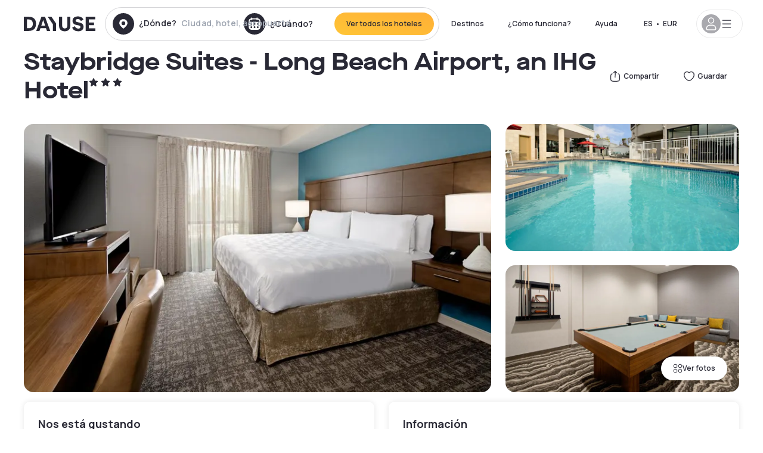

--- FILE ---
content_type: text/html; charset=utf-8
request_url: https://www.dayuse.es/hotels/usa/staybridge-suites-long-beach-airport
body_size: 55372
content:
<!DOCTYPE html><html translate="no" lang="es-ES"><head><meta charSet="utf-8"/><meta name="viewport" content="width=device-width"/><link rel="canonical" href="https://www.dayuse.es/hotels/usa/staybridge-suites-long-beach-airport"/><script>
          var kameleoonLoadingTimeout = 1000;
          window.kameleoonQueue = window.kameleoonQueue || [];
          window.kameleoonStartLoadTime =  Date.now() - performance.now();
          if (!document.getElementById("kameleoonLoadingStyleSheet") && !window.kameleoonDisplayPageTimeOut)
          {
              var kameleoonS = document.getElementsByTagName("script")[0];
              var kameleoonCc = "* { visibility: hidden !important; background-image: none !important; }";
              var kameleoonStn = document.createElement("style");
              kameleoonStn.type = "text/css";
              kameleoonStn.id = "kameleoonLoadingStyleSheet";
              if (kameleoonStn.styleSheet)
              {
                  kameleoonStn.styleSheet.cssText = kameleoonCc;
              }
                  else
              {
                  kameleoonStn.appendChild(document.createTextNode(kameleoonCc));
              }
              kameleoonS.parentNode.insertBefore(kameleoonStn, kameleoonS);
              window.kameleoonDisplayPage = function(fromEngine)
                  {
                      if (!fromEngine)
                      {
                          window.kameleoonTimeout = true;
                      }
                      if (kameleoonStn.parentNode)
                      {
                          kameleoonStn.parentNode.removeChild(kameleoonStn);
                      }
                  };
              window.kameleoonDisplayPageTimeOut = window.setTimeout(window.kameleoonDisplayPage, kameleoonLoadingTimeout);
          }</script><script type="text/javascript" src="/enkoleoma.js" async=""></script><script>
              (function(w,d,s,l,i){w[l]=w[l]||[];w[l].push({'gtm.start':
              new Date().getTime(),event:'gtm.js'});var f=d.getElementsByTagName(s)[0],
              j=d.createElement(s),dl=l!='dataLayer'?'&l='+l:'';j.async=true;j.src=
              'https://sgtm.dayuse.es/tms?id='+i+dl;f.parentNode.insertBefore(j,f);
              })(window,document,'script','dataLayer', 'GTM-PFRJSLZ');
              </script><title>Staybridge Suites - Long Beach Airport, an IHG Hotel, Long Beach : -38% durante el día - Dayuse.es</title><meta name="robots" content="index,follow"/><meta name="description" content="Staybridge Suites - Long Beach Airport, an IHG Hotel : Con Dayuse.es reserva tu habitación de hotel por unas horas desde 106 €. Reserva sin tarjeta de crédito y cancelación gratuita."/><link rel="alternate" hrefLang="fr-FR" href="https://www.dayuse.fr/hotels/usa/staybridge-suites-long-beach-airport"/><link rel="alternate" hrefLang="en-GB" href="https://www.dayuse.co.uk/hotels/usa/staybridge-suites-long-beach-airport"/><link rel="alternate" hrefLang="it-IT" href="https://www.dayuse-hotels.it/hotels/usa/staybridge-suites-long-beach-airport"/><link rel="alternate" hrefLang="es-ES" href="https://www.dayuse.es/hotels/usa/staybridge-suites-long-beach-airport"/><link rel="alternate" hrefLang="de-DE" href="https://www.dayuse.de/hotels/usa/staybridge-suites-long-beach-airport"/><link rel="alternate" hrefLang="fr-BE" href="https://www.dayuse.be/hotels/usa/staybridge-suites-long-beach-airport"/><link rel="alternate" hrefLang="nl-BE" href="https://nl.dayuse.be/hotels/usa/staybridge-suites-long-beach-airport"/><link rel="alternate" hrefLang="fr-CH" href="https://www.dayuse.ch/hotels/usa/staybridge-suites-long-beach-airport"/><link rel="alternate" hrefLang="de-CH" href="https://de.dayuse.ch/hotels/usa/staybridge-suites-long-beach-airport"/><link rel="alternate" hrefLang="pt-BR" href="https://www.dayuse.net.br/hotels/usa/staybridge-suites-long-beach-airport"/><link rel="alternate" hrefLang="pt-PT" href="https://pt.dayuse.com/hotels/usa/staybridge-suites-long-beach-airport"/><link rel="alternate" hrefLang="nl-NL" href="https://www.dayuse.nl/hotels/usa/staybridge-suites-long-beach-airport"/><link rel="alternate" hrefLang="de-AT" href="https://www.dayuse.at/hotels/usa/staybridge-suites-long-beach-airport"/><link rel="alternate" hrefLang="en-AU" href="https://au.dayuse.com/hotels/usa/staybridge-suites-long-beach-airport"/><link rel="alternate" hrefLang="en-IE" href="https://www.dayuse.ie/hotels/usa/staybridge-suites-long-beach-airport"/><link rel="alternate" hrefLang="zh-HK" href="https://www.dayuse.com.hk/hotels/usa/staybridge-suites-long-beach-airport"/><link rel="alternate" hrefLang="en-HK" href="https://en.dayuse.com.hk/hotels/usa/staybridge-suites-long-beach-airport"/><link rel="alternate" hrefLang="en-AE" href="https://www.dayuse.ae/hotels/usa/staybridge-suites-long-beach-airport"/><link rel="alternate" hrefLang="en-QA" href="https://qa.dayuse.com/hotels/usa/staybridge-suites-long-beach-airport"/><link rel="alternate" hrefLang="en-BH" href="https://bh.dayuse.com/hotels/usa/staybridge-suites-long-beach-airport"/><link rel="alternate" hrefLang="en-CA" href="https://ca.dayuse.com/hotels/usa/staybridge-suites-long-beach-airport"/><link rel="alternate" hrefLang="en-SG" href="https://www.dayuse.sg/hotels/usa/staybridge-suites-long-beach-airport"/><link rel="alternate" hrefLang="en-SE" href="https://www.dayuse.se/hotels/usa/staybridge-suites-long-beach-airport"/><link rel="alternate" hrefLang="en-TH" href="https://th.dayuse.com/hotels/usa/staybridge-suites-long-beach-airport"/><link rel="alternate" hrefLang="ko-KR" href="https://kr.dayuse.com/hotels/usa/staybridge-suites-long-beach-airport"/><link rel="alternate" hrefLang="en-NZ" href="https://nz.dayuse.com/hotels/usa/staybridge-suites-long-beach-airport"/><link rel="alternate" hrefLang="en-US" href="https://www.dayuse.com/hotels/usa/staybridge-suites-long-beach-airport"/><link rel="alternate" hrefLang="en" href="https://www.dayuse.com/hotels/usa/staybridge-suites-long-beach-airport"/><link rel="alternate" hrefLang="fr" href="https://www.dayuse.fr/hotels/usa/staybridge-suites-long-beach-airport"/><link rel="alternate" hrefLang="de" href="https://www.dayuse.de/hotels/usa/staybridge-suites-long-beach-airport"/><link rel="alternate" hrefLang="es" href="https://www.dayuse.es/hotels/usa/staybridge-suites-long-beach-airport"/><link rel="alternate" hrefLang="it" href="https://www.dayuse-hotels.it/hotels/usa/staybridge-suites-long-beach-airport"/><link rel="alternate" hrefLang="nl" href="https://www.dayuse.nl/hotels/usa/staybridge-suites-long-beach-airport"/><link rel="alternate" hrefLang="pt" href="https://pt.dayuse.com/hotels/usa/staybridge-suites-long-beach-airport"/><link rel="alternate" hrefLang="zh" href="https://www.dayuse.com.hk/hotels/usa/staybridge-suites-long-beach-airport"/><link rel="alternate" hrefLang="ko" href="https://kr.dayuse.com/hotels/usa/staybridge-suites-long-beach-airport"/><link rel="alternate" hrefLang="zh-CN" href="https://cn.dayuse.com/hotels/usa/staybridge-suites-long-beach-airport"/><link rel="alternate" hrefLang="ja-JP" href="https://jp.dayuse.com/hotels/usa/staybridge-suites-long-beach-airport"/><link rel="alternate" hrefLang="en-IN" href="https://in.dayuse.com/hotels/usa/staybridge-suites-long-beach-airport"/><link rel="alternate" hrefLang="el-GR" href="https://gr.dayuse.com/hotels/usa/staybridge-suites-long-beach-airport"/><link rel="alternate" hrefLang="es-MX" href="https://mx.dayuse.com/hotels/usa/staybridge-suites-long-beach-airport"/><link rel="alternate" hrefLang="tr-TR" href="https://tr.dayuse.com/hotels/usa/staybridge-suites-long-beach-airport"/><link rel="alternate" hrefLang="vi-VN" href="https://vn.dayuse.com/hotels/usa/staybridge-suites-long-beach-airport"/><link rel="alternate" hrefLang="id-ID" href="https://id.dayuse.com/hotels/usa/staybridge-suites-long-beach-airport"/><link rel="alternate" hrefLang="pl-PL" href="https://pl.dayuse.com/hotels/usa/staybridge-suites-long-beach-airport"/><link rel="alternate" hrefLang="en-MY" href="https://my.dayuse.com/hotels/usa/staybridge-suites-long-beach-airport"/><link rel="alternate" hrefLang="en-PH" href="https://ph.dayuse.com/hotels/usa/staybridge-suites-long-beach-airport"/><link rel="alternate" hrefLang="es-AR" href="https://ar.dayuse.com/hotels/usa/staybridge-suites-long-beach-airport"/><link rel="alternate" hrefLang="en-ZA" href="https://za.dayuse.com/hotels/usa/staybridge-suites-long-beach-airport"/><link rel="alternate" hrefLang="no-NO" href="https://no.dayuse.com/hotels/usa/staybridge-suites-long-beach-airport"/><link rel="alternate" hrefLang="ro-RO" href="https://ro.dayuse.com/hotels/usa/staybridge-suites-long-beach-airport"/><link rel="alternate" hrefLang="da-DK" href="https://dk.dayuse.com/hotels/usa/staybridge-suites-long-beach-airport"/><link rel="alternate" hrefLang="bg-BG" href="https://bg.dayuse.com/hotels/usa/staybridge-suites-long-beach-airport"/><link rel="alternate" hrefLang="fi-FI" href="https://fi.dayuse.com/hotels/usa/staybridge-suites-long-beach-airport"/><link rel="alternate" hrefLang="hr-HR" href="https://hr.dayuse.com/hotels/usa/staybridge-suites-long-beach-airport"/><link rel="alternate" hrefLang="hu-HU" href="https://hu.dayuse.com/hotels/usa/staybridge-suites-long-beach-airport"/><link rel="alternate" hrefLang="es-CL" href="https://cl.dayuse.com/hotels/usa/staybridge-suites-long-beach-airport"/><link rel="alternate" hrefLang="sk-SK" href="https://sk.dayuse.com/hotels/usa/staybridge-suites-long-beach-airport"/><link rel="alternate" hrefLang="es-EC" href="https://ec.dayuse.com/hotels/usa/staybridge-suites-long-beach-airport"/><link rel="alternate" hrefLang="es-CR" href="https://cr.dayuse.com/hotels/usa/staybridge-suites-long-beach-airport"/><link rel="alternate" hrefLang="es-CO" href="https://co.dayuse.com/hotels/usa/staybridge-suites-long-beach-airport"/><meta property="og:title" content="Staybridge Suites - Long Beach Airport, an IHG Hotel, Long Beach : -38% durante el día - Dayuse.es"/><meta property="og:description" content="Staybridge Suites - Long Beach Airport, an IHG Hotel : Con Dayuse.es reserva tu habitación de hotel por unas horas desde 106 €. Reserva sin tarjeta de crédito y cancelación gratuita."/><meta property="og:type" content="product"/><meta property="og:image" content="https://dayuse.twic.pics/hotels/15737/5a3115adc8ba62306aa26cc7557856e5-staybridge-suites-long-beach-airport.jpg?frz-w=320&amp;frz-fit=cover"/><meta property="og:image:alt" content="Staybridge Suites - Long Beach Airport, an IHG Hotel"/><meta property="og:image:width" content="320"/><meta property="og:image:height" content="180"/><meta property="og:site_name" content="Dayuse"/><link rel="alternate" href="/hotel-page-rss-feed.xml" type="application/rss+xml"/><script type="application/ld+json">{"@context":"https://schema.org","@type":"BreadcrumbList","itemListElement":[{"@type":"ListItem","position":0,"item":"https://www.dayuse.es/","name":"Home"},{"@type":"ListItem","position":1,"item":"https://www.dayuse.es/s/united-states","name":"Estados Unidos"},{"@type":"ListItem","position":2,"item":"https://www.dayuse.es/s/united-states/california","name":"California"},{"@type":"ListItem","position":3,"item":"https://www.dayuse.es/s/united-states/california/los-angeles-county","name":"Los Angeles County"},{"@type":"ListItem","position":4,"item":"https://www.dayuse.es/s/united-states/california/los-angeles-county/long-beach","name":"Long Beach"}]}</script><link rel="preload" as="image" imageSrcSet="https://image.dayuse.com/hotels/15737/5a3115adc8ba62306aa26cc7557856e5-staybridge-suites-long-beach-airport.jpg?twic=v1/resize=640/quality=75 640w, https://image.dayuse.com/hotels/15737/5a3115adc8ba62306aa26cc7557856e5-staybridge-suites-long-beach-airport.jpg?twic=v1/resize=750/quality=75 750w, https://image.dayuse.com/hotels/15737/5a3115adc8ba62306aa26cc7557856e5-staybridge-suites-long-beach-airport.jpg?twic=v1/resize=828/quality=75 828w, https://image.dayuse.com/hotels/15737/5a3115adc8ba62306aa26cc7557856e5-staybridge-suites-long-beach-airport.jpg?twic=v1/resize=1080/quality=75 1080w, https://image.dayuse.com/hotels/15737/5a3115adc8ba62306aa26cc7557856e5-staybridge-suites-long-beach-airport.jpg?twic=v1/resize=1200/quality=75 1200w, https://image.dayuse.com/hotels/15737/5a3115adc8ba62306aa26cc7557856e5-staybridge-suites-long-beach-airport.jpg?twic=v1/resize=1920/quality=75 1920w, https://image.dayuse.com/hotels/15737/5a3115adc8ba62306aa26cc7557856e5-staybridge-suites-long-beach-airport.jpg?twic=v1/resize=2048/quality=75 2048w, https://image.dayuse.com/hotels/15737/5a3115adc8ba62306aa26cc7557856e5-staybridge-suites-long-beach-airport.jpg?twic=v1/resize=3840/quality=75 3840w" imageSizes="(min-width: 768px) 768px, 100vw" fetchpriority="high"/><meta name="next-head-count" content="81"/><link rel="preconnect" href="https://fonts.googleapis.com"/><link rel="preconnect" href="https://fonts.gstatic.com"/><link rel="stylesheet" data-href="https://fonts.googleapis.com/css2?family=Manrope:wght@200;300;400;500;600;700;800&amp;display=swap"/><link rel="preconnect" href="https://dayuse.twic.pics"/><link rel="shortcut icon" type="image/png" sizes="192x192" href="/android-chrome-192x192.png"/><link rel="apple-touch-icon" type="image/png" sizes="192x192" href="/apple-touch-icon.png"/><link rel="preload" href="/_next/static/css/bb234f50a4a930d6.css" as="style" crossorigin="anonymous"/><link rel="stylesheet" href="/_next/static/css/bb234f50a4a930d6.css" crossorigin="anonymous" data-n-g=""/><link rel="preload" href="/_next/static/css/5689c02ad49ccb8d.css" as="style" crossorigin="anonymous"/><link rel="stylesheet" href="/_next/static/css/5689c02ad49ccb8d.css" crossorigin="anonymous" data-n-p=""/><link rel="preload" href="/_next/static/css/4cd358ba8304893d.css" as="style" crossorigin="anonymous"/><link rel="stylesheet" href="/_next/static/css/4cd358ba8304893d.css" crossorigin="anonymous" data-n-p=""/><link rel="preload" href="/_next/static/css/ec1a5d6cb9770f69.css" as="style" crossorigin="anonymous"/><link rel="stylesheet" href="/_next/static/css/ec1a5d6cb9770f69.css" crossorigin="anonymous" data-n-p=""/><noscript data-n-css=""></noscript><script defer="" crossorigin="anonymous" nomodule="" src="/_next/static/chunks/polyfills-42372ed130431b0a.js"></script><script src="/_next/static/chunks/webpack-c946dd2cebcc41b0.js" defer="" crossorigin="anonymous"></script><script src="/_next/static/chunks/framework-ccff4bb10ca7a844.js" defer="" crossorigin="anonymous"></script><script src="/_next/static/chunks/main-8f709d2a56ffa5e0.js" defer="" crossorigin="anonymous"></script><script src="/_next/static/chunks/pages/_app-eff12c3a932e4fc8.js" defer="" crossorigin="anonymous"></script><script src="/_next/static/chunks/11e07bb4-ecab8e418514ca72.js" defer="" crossorigin="anonymous"></script><script src="/_next/static/chunks/6424-aa82e0af8d62506d.js" defer="" crossorigin="anonymous"></script><script src="/_next/static/chunks/1860-1fffb5fd01e02c9c.js" defer="" crossorigin="anonymous"></script><script src="/_next/static/chunks/9207-6d268bf4027f1d60.js" defer="" crossorigin="anonymous"></script><script src="/_next/static/chunks/1681-1c07087af8f2a17f.js" defer="" crossorigin="anonymous"></script><script src="/_next/static/chunks/8945-913e61c74bbb11e9.js" defer="" crossorigin="anonymous"></script><script src="/_next/static/chunks/2195-28341ed7eeaefc62.js" defer="" crossorigin="anonymous"></script><script src="/_next/static/chunks/3935-7c47be9f17285a78.js" defer="" crossorigin="anonymous"></script><script src="/_next/static/chunks/4634-3e35a0244367528a.js" defer="" crossorigin="anonymous"></script><script src="/_next/static/chunks/9755-b2886e792733da7b.js" defer="" crossorigin="anonymous"></script><script src="/_next/static/chunks/9803-cb5bb47e7a808b45.js" defer="" crossorigin="anonymous"></script><script src="/_next/static/chunks/3128-d5fd4e7c5309d162.js" defer="" crossorigin="anonymous"></script><script src="/_next/static/chunks/9490-2ce5a6c90f01ea35.js" defer="" crossorigin="anonymous"></script><script src="/_next/static/chunks/8744-81d25d190545ad11.js" defer="" crossorigin="anonymous"></script><script src="/_next/static/chunks/5127-b2ce83e9c07559b4.js" defer="" crossorigin="anonymous"></script><script src="/_next/static/chunks/1129-2932f2ed263689f7.js" defer="" crossorigin="anonymous"></script><script src="/_next/static/chunks/4372-dfa72d1fd66359ba.js" defer="" crossorigin="anonymous"></script><script src="/_next/static/chunks/8162-517609a67eb1c8dc.js" defer="" crossorigin="anonymous"></script><script src="/_next/static/chunks/544-a2b71707b36e1453.js" defer="" crossorigin="anonymous"></script><script src="/_next/static/chunks/2429-14ead2a4eee0698c.js" defer="" crossorigin="anonymous"></script><script src="/_next/static/chunks/134-5be590cddb0b67db.js" defer="" crossorigin="anonymous"></script><script src="/_next/static/chunks/2357-038faa220aba970d.js" defer="" crossorigin="anonymous"></script><script src="/_next/static/chunks/9324-ab7ba376b988e89f.js" defer="" crossorigin="anonymous"></script><script src="/_next/static/chunks/7632-f27fe75eb7779607.js" defer="" crossorigin="anonymous"></script><script src="/_next/static/chunks/7483-98f2964ec880521b.js" defer="" crossorigin="anonymous"></script><script src="/_next/static/chunks/9743-b1a38728a872c2b4.js" defer="" crossorigin="anonymous"></script><script src="/_next/static/chunks/pages/hotels/%5B...slug%5D-39b6612e0b61d061.js" defer="" crossorigin="anonymous"></script><script src="/_next/static/9e89046ae837f9d8afa54bf3bac4bbbe2854ebcd/_buildManifest.js" defer="" crossorigin="anonymous"></script><script src="/_next/static/9e89046ae837f9d8afa54bf3bac4bbbe2854ebcd/_ssgManifest.js" defer="" crossorigin="anonymous"></script><link rel="stylesheet" href="https://fonts.googleapis.com/css2?family=Manrope:wght@200;300;400;500;600;700;800&display=swap"/></head><body><noscript></noscript><div id="__next"><script type="application/ld+json">{"@context":"https://schema.org","@type":"Hotel","@id":"https://www.dayuse.es/hotels/usa/staybridge-suites-long-beach-airport","name":"Staybridge Suites - Long Beach Airport, an IHG Hotel","description":"<p>Located in Long Beach, 0.5 mi from Long Beach Airport, 4.3 mi from Long Beach Downtown, Convention Center and Queen Mary, Staybridge Suites - Long Beach Airport, an IHG hotel features accommodations with a outdoor heated pool and jacuzzi, fitness center, private parking, a shared lounge and barbecue facilities. Boasting family rooms, this property also provides guests with a sun terrace. Free WiFi, market pantry and an ATM are offered.&nbsp;<br><br>All rooms at the hotel are fitted with a seating area, a flat-screen HDTV with cable channels and a private bathroom with a hairdryer and a shower. All units at Staybridge Suites - Long Beach Airport, an IHG hotel have air conditioning and a desk.&nbsp;<br><br>A continental breakfast is available each morning at the accommodations.&nbsp;<br><br>Guests can enjoy playing billiards, or take advantage of the business center.&nbsp;<br><br>Rancho Los Alamitos Historic Ranch &amp; Gardens is 3.1 mi from Staybridge Suites - Long Beach Airport, an IHG hotel, while Long Beach Museum of Art is 3.1 mi from the property. The nearest airport is Long Beach, 1.2 mi from the hotel, and the property offers a free a airport shuttle service.</p>","url":"https://www.dayuse.es/hotels/usa/staybridge-suites-long-beach-airport","telephone":"518 900 594","priceRange":"El precio empieza desde 105.69 EUR. Ajustamos nuestros precios regularmente","image":["https://dayuse.twic.pics/hotels/15737/5a3115adc8ba62306aa26cc7557856e5-staybridge-suites-long-beach-airport.jpg","https://dayuse.twic.pics/hotels/15737/bd5deef972703c851e2e576d98468c0f-staybridge-suites-long-beach-airport.jpg","https://dayuse.twic.pics/hotels/15737/5783eced4defee7ed060a37cc4a87006-staybridge-suites-long-beach-airport.jpg","https://dayuse.twic.pics/hotels/15737/26d2e78214f6b876cd8e4ae2c65a6a6c-staybridge-suites-long-beach-airport.jpg","https://dayuse.twic.pics/hotels/15737/d49ac8e8b0b13caca974a6f03bd7cef9-staybridge-suites-long-beach-airport.jpg","https://dayuse.twic.pics/hotels/15737/cbcf001224dd89f1d4498ca26715df17-staybridge-suites-long-beach-airport.jpg","https://dayuse.twic.pics/hotels/15737/0043d265f68fe6ad1e8fe53af7ab33ce-staybridge-suites-long-beach-airport.jpg","https://dayuse.twic.pics/hotels/15737/ac2c8cafd84ff638c14d32c8b3daed14-staybridge-suites-long-beach-airport.jpg","https://dayuse.twic.pics/hotels/15737/42d499c5195e54727232553b9382c284-staybridge-suites-long-beach-airport.jpg","https://dayuse.twic.pics/hotels/15737/16f0346174a476a1a7659a0b9aad7457-staybridge-suites-long-beach-airport.jpg"],"address":{"@type":"PostalAddress","streetAddress":"2680 N Lakewood Blvd, Long Beach, CA, USA","addressLocality":"Long Beach","addressRegion":"","postalCode":"CA 90815"},"geo":{"latitude":"33.8045391","longitude":"-118.1419375","@type":"GeoCoordinates"},"aggregateRating":{"@type":"AggregateRating","ratingCount":36,"ratingValue":"4.8"}}</script><div class="undefined"></div><header class="z-40 h-20 left-0 right-0 top-0"><div class="flex items-center justify-between h-full ds-container"><div class="flex flex-1 items-center justify-between md:justify-start"><div class="flex"><div class="block md:hidden text-shadow-black"><div class="flex items-center h-full"><svg class="h-6 w-6 mr-4" type="button" aria-haspopup="dialog" aria-expanded="false" aria-controls="radix-:R1aq6:" data-state="closed"><use href="/common-icons-1764665529445.sprite.svg#menu"></use></svg></div></div><a class="mr-4 text-shadow-black" href="/"><span class="sr-only">Dayuse</span><svg data-name="Layer 1" xmlns="http://www.w3.org/2000/svg" viewBox="0 0 481.62 100" width="120" height="30" fill="currentColor"><path d="M481.62 97.76v-18.1H437.3V58.77h35.49v-18H437.3V20.2h43.76V2.1h-64.93v95.66zm-156-22.16c6 15.42 20.9 24.26 40.68 24.26 22.2 0 35.7-11.36 35.7-30.29 0-14.59-8.84-24.69-28.19-28.48l-13.51-2.66c-7.85-1.54-11.78-5.19-11.78-10 0-6.73 5.61-10.66 15-10.66s16.27 4.77 20.34 13.33L401 21.74C395.93 8.13 382 0 363.39 0c-21.6 0-35.76 10.8-35.76 29.87 0 14.73 9.11 24.27 27.2 27.77l13.61 2.67C376.85 62 381.06 65.5 381.06 71c0 7-5.61 11.08-14.86 11.08-10.66 0-18.1-5.75-23-16.27zM275.17 100C298.73 100 313 86.4 313 62.55V2.1h-20v59.47c0 12.62-6.59 19.5-17.39 19.5s-17.39-6.88-17.39-19.5V2.1H237v60.45C237 86.4 251.47 100 275.17 100M160.73 2.1l34.64 50.35v45.31h21.18V47L185.69 2.1zM130.43 24l12.77 37.71h-25.53zm47.13 73.78L142.64 2.1h-24.13L83.59 97.76h21.88l6.17-18.24h37.59l6.17 18.24zM21.18 20.34H32c18.51 0 28.47 10.52 28.47 29.59S50.49 79.52 32 79.52H21.18zm11.36 77.42c32 0 49.51-17 49.51-47.83S64.52 2.1 32.54 2.1H0v95.66z"></path></svg></a></div><div class=""><div class="lg:mt-0 flex flex-wrap h-12 md:h-14 justify-end md:justify-start"><div class="lg:mt-0 flex flex-wrap h-12 md:h-14 flex-1 rounded-full border border-shadow-black-20"><div class="flex py-2 md:py-0 h-full"><div class="md:rounded-full md:hover:bg-shadow-black-10"><div class="relative hidden md:flex items-center px-3 h-full md:rounded-full"><svg class="fill-current shrink-0 text-shadow-black size-9 cursor-pointer"><use href="/common-icons-1764665529445.sprite.svg#solid-circle-place"></use></svg><div class="relative w-full"><div class="body3 focus absolute pointer-events-none whitespace-nowrap inset-0 flex items-center px-2 truncate">¿Dónde?<span class="text-gray-400 ml-2 truncate">Ciudad, hotel, aeropuerto...</span></div><input type="text" class="body3 focus focus:outline-none pl-2 pr-4 truncate lg:w-40 w-full bg-transparent" autoComplete="off" value=""/></div></div><div class="md:hidden flex items-center h-full w-full px-3 cursor-pointer  font-medium text-sm"><svg class="size-8 fill-current text-shadow-black mr-2"><use href="/common-icons-1764665529445.sprite.svg#solid-circle-search"></use></svg>Buscar en</div></div><div class="flex rounded-full abtest-calendar abtest-off hover:bg-shadow-black-10"><div class="cursor-pointer"><div class="hidden md:flex items-center px-3 space-x-2 h-full md:rounded-full"><svg class="size-9 text-shadow-black"><use href="/common-icons-1764665529445.sprite.svg#solid-circle-calendar"></use></svg><span class="body3 focus w-24 focus:outline-none text-left whitespace-nowrap">¿Cuándo?</span></div></div><div class="hidden h-full md:rounded-r-xl md:flex py-2 pr-2"><button class="flex justify-center select-none items-center rounded-full text-shadow-black bg-gradient-to-bl from-[#FFAF36] to-sunshine-yellow cursor-pointer whitespace-nowrap active:bg-sunshine-yellow active:bg-none hover:bg-[#FFAF36] hover:bg-none disabled:bg-shadow-black-40 disabled:bg-none disabled:text-white disabled:cursor-default text-button-sm py-3 px-5" type="submit"><span>Ver todos los hoteles</span></button></div></div></div></div></div></div></div><div class="hidden lg:flex items-center"><button class="inline-flex items-center justify-center gap-2 whitespace-nowrap rounded-full transition-colors focus-visible:outline-none focus-visible:ring-2 focus-visible:ring-offset-2 focus-visible:ring-black disabled:pointer-events-none disabled:opacity-50 [&amp;_svg]:pointer-events-none [&amp;_svg]:size-4 [&amp;_svg]:shrink-0 bg-transparent hover:bg-[#F8F7FB] active:bg-[#E9E9F3] focus:bg-white/25 disabled:bg-shadow-black-20 ds-text-button-sm py-3 px-5 h-[42px] text-shadow-black" type="button" aria-haspopup="dialog" aria-expanded="false" aria-controls="radix-:Rcq6:" data-state="closed">Destinos</button><button class="items-center justify-center gap-2 whitespace-nowrap rounded-full transition-colors focus-visible:outline-none focus-visible:ring-2 focus-visible:ring-offset-2 focus-visible:ring-black disabled:pointer-events-none disabled:opacity-50 [&amp;_svg]:pointer-events-none [&amp;_svg]:size-4 [&amp;_svg]:shrink-0 bg-transparent hover:bg-[#F8F7FB] active:bg-[#E9E9F3] focus:bg-white/25 text-shadow-black disabled:bg-shadow-black-20 ds-text-button-sm py-3 px-5 h-[42px] xl:block hidden" href="/how-it-works">¿Cómo funciona?</button><button class="items-center justify-center gap-2 whitespace-nowrap rounded-full transition-colors focus-visible:outline-none focus-visible:ring-2 focus-visible:ring-offset-2 focus-visible:ring-black disabled:pointer-events-none disabled:opacity-50 [&amp;_svg]:pointer-events-none [&amp;_svg]:size-4 [&amp;_svg]:shrink-0 bg-transparent hover:bg-[#F8F7FB] active:bg-[#E9E9F3] focus:bg-white/25 text-shadow-black disabled:bg-shadow-black-20 ds-text-button-sm py-3 px-5 h-[42px] xl:block hidden" href="https://support.dayuse.com/hc/es">Ayuda</button><button class="items-center justify-center gap-2 whitespace-nowrap rounded-full transition-colors focus-visible:outline-none focus-visible:ring-2 focus-visible:ring-offset-2 focus-visible:ring-black disabled:pointer-events-none disabled:opacity-50 [&amp;_svg]:pointer-events-none [&amp;_svg]:size-4 [&amp;_svg]:shrink-0 bg-transparent hover:bg-[#F8F7FB] active:bg-[#E9E9F3] focus:bg-white/25 text-shadow-black disabled:bg-shadow-black-20 ds-text-button-sm py-3 px-5 h-[42px] hidden">518 900 594</button><div class="pr-2"><button class="inline-flex items-center justify-center gap-2 whitespace-nowrap rounded-full transition-colors focus-visible:outline-none focus-visible:ring-2 focus-visible:ring-offset-2 focus-visible:ring-black disabled:pointer-events-none disabled:opacity-50 [&amp;_svg]:pointer-events-none [&amp;_svg]:size-4 [&amp;_svg]:shrink-0 bg-transparent hover:bg-[#F8F7FB] active:bg-[#E9E9F3] focus:bg-white/25 text-shadow-black disabled:bg-shadow-black-20 ds-text-button-sm py-3 px-5 h-[42px]" type="button" aria-haspopup="dialog" aria-expanded="false" aria-controls="radix-:R1cq6:" data-state="closed"><span class="uppercase mx-1">es</span><span>•</span><span class="mx-1">EUR</span></button></div><button class="bg-white flex gap-3 items-center active:shadow-100 rounded-full h-12 pl-2 pr-4 border border-shadow-black-10 hover:border-shadow-black-80" type="button" id="radix-:R1kq6:" aria-haspopup="menu" aria-expanded="false" data-state="closed" data-slot="dropdown-menu-trigger"><span class="h-8 w-8 rounded-full flex items-center justify-center uppercase bg-shadow-black-40"><svg class="h-6 w-6 text-white fill-current"><use href="/common-icons-1764665529445.sprite.svg#user"></use></svg><span class="font-bold"></span></span><svg class="h-5 w-5 text-shadow-black"><use href="/common-icons-1764665529445.sprite.svg#menu"></use></svg></button></div></div></header><main><article class="flex flex-col md:mb-6 ds-container"><div data-anchor="presentation" id="presentation"></div><div class="md:order-3 md:m-auto -mx-5 md:mx-0"><div id="js-hotel-photos-container" class="relative overflow-auto md:overflow-visible flex"><button class="flex justify-center select-none items-center text-shadow-black shadow-100 bg-white active:bg-shadow-black-3 active:border-shadow-black hover:bg-shadow-black-3 disabled:opacity-50 disabled:hover:bg-white disabled:active:bg-white rounded-full text-button-sm py-3 px-5 hidden md:flex absolute gap-x-1 right-5 bottom-5 z-10" id="js-hotel-photos-see-all"><svg class="size-4"><use href="/common-icons-1764665529445.sprite.svg#gallery"></use></svg>Ver fotos</button><div class="md:hidden bg-white pt-[66.66%] w-full overflow-hidden relative"><button class="flex justify-center select-none items-center text-shadow-black shadow-100 bg-white active:bg-shadow-black-3 active:border-shadow-black hover:bg-shadow-black-3 disabled:opacity-50 disabled:hover:bg-white disabled:active:bg-white rounded-full text-button-sm h-9 w-9 md:hidden absolute left-5 top-4 z-10"><svg class="fill-current size-5"><use href="/common-icons-1764665529445.sprite.svg#chevron-left"></use></svg></button><div class="absolute md:overflow-x-hidden top-0 left-0 w-full h-full"><div class="absolute right-5 top-4 z-10"><div class="relative flex"><div class="flex gap-x-3 md:gap-x-0"><div class="relative"><button class="flex justify-center select-none items-center text-shadow-black shadow-100 bg-white active:bg-shadow-black-3 active:border-shadow-black hover:bg-shadow-black-3 disabled:opacity-50 disabled:hover:bg-white disabled:active:bg-white rounded-full text-button-sm h-9 w-9 space-x-1" id="js-hotel-photos-share-button"><svg class="size-5"><use href="/common-icons-1764665529445.sprite.svg#share"></use></svg><span class="m-auto sr-only md:not-sr-only">Compartir</span></button></div><button class="flex justify-center select-none items-center text-shadow-black shadow-100 bg-white active:bg-shadow-black-3 active:border-shadow-black hover:bg-shadow-black-3 disabled:opacity-50 disabled:hover:bg-white disabled:active:bg-white rounded-full text-button-sm h-9 w-9 space-x-1" id="js-hotel-photos-favorite-button"><svg class="size-5"><use href="/common-icons-1764665529445.sprite.svg#heart"></use></svg><span class="m-auto sr-only md:not-sr-only">Guardar</span></button></div></div></div><div class="flex duration-300 h-full overflow-x-auto md:overflow-x-visible scrollbar-hide snap-x-mand"><div class="relative flex-none object-cover snap-align-start snap-stop-always w-full md:rounded-100"><img alt="Staybridge Suites - Long Beach Airport, an IHG Hotel" fetchpriority="high" decoding="async" data-nimg="fill" class="object-cover" style="position:absolute;height:100%;width:100%;left:0;top:0;right:0;bottom:0;color:transparent" sizes="(min-width: 768px) 768px, 100vw" srcSet="https://image.dayuse.com/hotels/15737/5a3115adc8ba62306aa26cc7557856e5-staybridge-suites-long-beach-airport.jpg?twic=v1/resize=640/quality=75 640w, https://image.dayuse.com/hotels/15737/5a3115adc8ba62306aa26cc7557856e5-staybridge-suites-long-beach-airport.jpg?twic=v1/resize=750/quality=75 750w, https://image.dayuse.com/hotels/15737/5a3115adc8ba62306aa26cc7557856e5-staybridge-suites-long-beach-airport.jpg?twic=v1/resize=828/quality=75 828w, https://image.dayuse.com/hotels/15737/5a3115adc8ba62306aa26cc7557856e5-staybridge-suites-long-beach-airport.jpg?twic=v1/resize=1080/quality=75 1080w, https://image.dayuse.com/hotels/15737/5a3115adc8ba62306aa26cc7557856e5-staybridge-suites-long-beach-airport.jpg?twic=v1/resize=1200/quality=75 1200w, https://image.dayuse.com/hotels/15737/5a3115adc8ba62306aa26cc7557856e5-staybridge-suites-long-beach-airport.jpg?twic=v1/resize=1920/quality=75 1920w, https://image.dayuse.com/hotels/15737/5a3115adc8ba62306aa26cc7557856e5-staybridge-suites-long-beach-airport.jpg?twic=v1/resize=2048/quality=75 2048w, https://image.dayuse.com/hotels/15737/5a3115adc8ba62306aa26cc7557856e5-staybridge-suites-long-beach-airport.jpg?twic=v1/resize=3840/quality=75 3840w" src="https://image.dayuse.com/hotels/15737/5a3115adc8ba62306aa26cc7557856e5-staybridge-suites-long-beach-airport.jpg?twic=v1/resize=3840/quality=75"/></div><div class="relative flex-none object-cover snap-align-start snap-stop-always w-full md:rounded-100"><img alt="Staybridge Suites - Long Beach Airport, an IHG Hotel" loading="lazy" decoding="async" data-nimg="fill" class="object-cover" style="position:absolute;height:100%;width:100%;left:0;top:0;right:0;bottom:0;color:transparent" sizes="(min-width: 768px) 768px, 100vw" srcSet="https://image.dayuse.com/hotels/15737/bd5deef972703c851e2e576d98468c0f-staybridge-suites-long-beach-airport.jpg?twic=v1/resize=640/quality=75 640w, https://image.dayuse.com/hotels/15737/bd5deef972703c851e2e576d98468c0f-staybridge-suites-long-beach-airport.jpg?twic=v1/resize=750/quality=75 750w, https://image.dayuse.com/hotels/15737/bd5deef972703c851e2e576d98468c0f-staybridge-suites-long-beach-airport.jpg?twic=v1/resize=828/quality=75 828w, https://image.dayuse.com/hotels/15737/bd5deef972703c851e2e576d98468c0f-staybridge-suites-long-beach-airport.jpg?twic=v1/resize=1080/quality=75 1080w, https://image.dayuse.com/hotels/15737/bd5deef972703c851e2e576d98468c0f-staybridge-suites-long-beach-airport.jpg?twic=v1/resize=1200/quality=75 1200w, https://image.dayuse.com/hotels/15737/bd5deef972703c851e2e576d98468c0f-staybridge-suites-long-beach-airport.jpg?twic=v1/resize=1920/quality=75 1920w, https://image.dayuse.com/hotels/15737/bd5deef972703c851e2e576d98468c0f-staybridge-suites-long-beach-airport.jpg?twic=v1/resize=2048/quality=75 2048w, https://image.dayuse.com/hotels/15737/bd5deef972703c851e2e576d98468c0f-staybridge-suites-long-beach-airport.jpg?twic=v1/resize=3840/quality=75 3840w" src="https://image.dayuse.com/hotels/15737/bd5deef972703c851e2e576d98468c0f-staybridge-suites-long-beach-airport.jpg?twic=v1/resize=3840/quality=75"/></div><div class="relative flex-none object-cover snap-align-start snap-stop-always w-full md:rounded-100"><img alt="Staybridge Suites - Long Beach Airport, an IHG Hotel" loading="lazy" decoding="async" data-nimg="fill" class="object-cover" style="position:absolute;height:100%;width:100%;left:0;top:0;right:0;bottom:0;color:transparent" sizes="(min-width: 768px) 768px, 100vw" srcSet="https://image.dayuse.com/hotels/15737/5783eced4defee7ed060a37cc4a87006-staybridge-suites-long-beach-airport.jpg?twic=v1/resize=640/quality=75 640w, https://image.dayuse.com/hotels/15737/5783eced4defee7ed060a37cc4a87006-staybridge-suites-long-beach-airport.jpg?twic=v1/resize=750/quality=75 750w, https://image.dayuse.com/hotels/15737/5783eced4defee7ed060a37cc4a87006-staybridge-suites-long-beach-airport.jpg?twic=v1/resize=828/quality=75 828w, https://image.dayuse.com/hotels/15737/5783eced4defee7ed060a37cc4a87006-staybridge-suites-long-beach-airport.jpg?twic=v1/resize=1080/quality=75 1080w, https://image.dayuse.com/hotels/15737/5783eced4defee7ed060a37cc4a87006-staybridge-suites-long-beach-airport.jpg?twic=v1/resize=1200/quality=75 1200w, https://image.dayuse.com/hotels/15737/5783eced4defee7ed060a37cc4a87006-staybridge-suites-long-beach-airport.jpg?twic=v1/resize=1920/quality=75 1920w, https://image.dayuse.com/hotels/15737/5783eced4defee7ed060a37cc4a87006-staybridge-suites-long-beach-airport.jpg?twic=v1/resize=2048/quality=75 2048w, https://image.dayuse.com/hotels/15737/5783eced4defee7ed060a37cc4a87006-staybridge-suites-long-beach-airport.jpg?twic=v1/resize=3840/quality=75 3840w" src="https://image.dayuse.com/hotels/15737/5783eced4defee7ed060a37cc4a87006-staybridge-suites-long-beach-airport.jpg?twic=v1/resize=3840/quality=75"/></div><div class="relative flex-none object-cover snap-align-start snap-stop-always w-full md:rounded-100"><img alt="Staybridge Suites - Long Beach Airport, an IHG Hotel" loading="lazy" decoding="async" data-nimg="fill" class="object-cover" style="position:absolute;height:100%;width:100%;left:0;top:0;right:0;bottom:0;color:transparent" sizes="(min-width: 768px) 768px, 100vw" srcSet="https://image.dayuse.com/hotels/15737/26d2e78214f6b876cd8e4ae2c65a6a6c-staybridge-suites-long-beach-airport.jpg?twic=v1/resize=640/quality=75 640w, https://image.dayuse.com/hotels/15737/26d2e78214f6b876cd8e4ae2c65a6a6c-staybridge-suites-long-beach-airport.jpg?twic=v1/resize=750/quality=75 750w, https://image.dayuse.com/hotels/15737/26d2e78214f6b876cd8e4ae2c65a6a6c-staybridge-suites-long-beach-airport.jpg?twic=v1/resize=828/quality=75 828w, https://image.dayuse.com/hotels/15737/26d2e78214f6b876cd8e4ae2c65a6a6c-staybridge-suites-long-beach-airport.jpg?twic=v1/resize=1080/quality=75 1080w, https://image.dayuse.com/hotels/15737/26d2e78214f6b876cd8e4ae2c65a6a6c-staybridge-suites-long-beach-airport.jpg?twic=v1/resize=1200/quality=75 1200w, https://image.dayuse.com/hotels/15737/26d2e78214f6b876cd8e4ae2c65a6a6c-staybridge-suites-long-beach-airport.jpg?twic=v1/resize=1920/quality=75 1920w, https://image.dayuse.com/hotels/15737/26d2e78214f6b876cd8e4ae2c65a6a6c-staybridge-suites-long-beach-airport.jpg?twic=v1/resize=2048/quality=75 2048w, https://image.dayuse.com/hotels/15737/26d2e78214f6b876cd8e4ae2c65a6a6c-staybridge-suites-long-beach-airport.jpg?twic=v1/resize=3840/quality=75 3840w" src="https://image.dayuse.com/hotels/15737/26d2e78214f6b876cd8e4ae2c65a6a6c-staybridge-suites-long-beach-airport.jpg?twic=v1/resize=3840/quality=75"/></div><div class="relative flex-none object-cover snap-align-start snap-stop-always w-full md:rounded-100"><img alt="Staybridge Suites - Long Beach Airport, an IHG Hotel" loading="lazy" decoding="async" data-nimg="fill" class="object-cover" style="position:absolute;height:100%;width:100%;left:0;top:0;right:0;bottom:0;color:transparent" sizes="(min-width: 768px) 768px, 100vw" srcSet="https://image.dayuse.com/hotels/15737/d49ac8e8b0b13caca974a6f03bd7cef9-staybridge-suites-long-beach-airport.jpg?twic=v1/resize=640/quality=75 640w, https://image.dayuse.com/hotels/15737/d49ac8e8b0b13caca974a6f03bd7cef9-staybridge-suites-long-beach-airport.jpg?twic=v1/resize=750/quality=75 750w, https://image.dayuse.com/hotels/15737/d49ac8e8b0b13caca974a6f03bd7cef9-staybridge-suites-long-beach-airport.jpg?twic=v1/resize=828/quality=75 828w, https://image.dayuse.com/hotels/15737/d49ac8e8b0b13caca974a6f03bd7cef9-staybridge-suites-long-beach-airport.jpg?twic=v1/resize=1080/quality=75 1080w, https://image.dayuse.com/hotels/15737/d49ac8e8b0b13caca974a6f03bd7cef9-staybridge-suites-long-beach-airport.jpg?twic=v1/resize=1200/quality=75 1200w, https://image.dayuse.com/hotels/15737/d49ac8e8b0b13caca974a6f03bd7cef9-staybridge-suites-long-beach-airport.jpg?twic=v1/resize=1920/quality=75 1920w, https://image.dayuse.com/hotels/15737/d49ac8e8b0b13caca974a6f03bd7cef9-staybridge-suites-long-beach-airport.jpg?twic=v1/resize=2048/quality=75 2048w, https://image.dayuse.com/hotels/15737/d49ac8e8b0b13caca974a6f03bd7cef9-staybridge-suites-long-beach-airport.jpg?twic=v1/resize=3840/quality=75 3840w" src="https://image.dayuse.com/hotels/15737/d49ac8e8b0b13caca974a6f03bd7cef9-staybridge-suites-long-beach-airport.jpg?twic=v1/resize=3840/quality=75"/></div><div class="relative flex-none object-cover snap-align-start snap-stop-always w-full md:rounded-100"><img alt="Staybridge Suites - Long Beach Airport, an IHG Hotel" loading="lazy" decoding="async" data-nimg="fill" class="object-cover" style="position:absolute;height:100%;width:100%;left:0;top:0;right:0;bottom:0;color:transparent" sizes="(min-width: 768px) 768px, 100vw" srcSet="https://image.dayuse.com/hotels/15737/cbcf001224dd89f1d4498ca26715df17-staybridge-suites-long-beach-airport.jpg?twic=v1/resize=640/quality=75 640w, https://image.dayuse.com/hotels/15737/cbcf001224dd89f1d4498ca26715df17-staybridge-suites-long-beach-airport.jpg?twic=v1/resize=750/quality=75 750w, https://image.dayuse.com/hotels/15737/cbcf001224dd89f1d4498ca26715df17-staybridge-suites-long-beach-airport.jpg?twic=v1/resize=828/quality=75 828w, https://image.dayuse.com/hotels/15737/cbcf001224dd89f1d4498ca26715df17-staybridge-suites-long-beach-airport.jpg?twic=v1/resize=1080/quality=75 1080w, https://image.dayuse.com/hotels/15737/cbcf001224dd89f1d4498ca26715df17-staybridge-suites-long-beach-airport.jpg?twic=v1/resize=1200/quality=75 1200w, https://image.dayuse.com/hotels/15737/cbcf001224dd89f1d4498ca26715df17-staybridge-suites-long-beach-airport.jpg?twic=v1/resize=1920/quality=75 1920w, https://image.dayuse.com/hotels/15737/cbcf001224dd89f1d4498ca26715df17-staybridge-suites-long-beach-airport.jpg?twic=v1/resize=2048/quality=75 2048w, https://image.dayuse.com/hotels/15737/cbcf001224dd89f1d4498ca26715df17-staybridge-suites-long-beach-airport.jpg?twic=v1/resize=3840/quality=75 3840w" src="https://image.dayuse.com/hotels/15737/cbcf001224dd89f1d4498ca26715df17-staybridge-suites-long-beach-airport.jpg?twic=v1/resize=3840/quality=75"/></div><div class="relative flex-none object-cover snap-align-start snap-stop-always w-full md:rounded-100"><img alt="Staybridge Suites - Long Beach Airport, an IHG Hotel" loading="lazy" decoding="async" data-nimg="fill" class="object-cover" style="position:absolute;height:100%;width:100%;left:0;top:0;right:0;bottom:0;color:transparent" sizes="(min-width: 768px) 768px, 100vw" srcSet="https://image.dayuse.com/hotels/15737/0043d265f68fe6ad1e8fe53af7ab33ce-staybridge-suites-long-beach-airport.jpg?twic=v1/resize=640/quality=75 640w, https://image.dayuse.com/hotels/15737/0043d265f68fe6ad1e8fe53af7ab33ce-staybridge-suites-long-beach-airport.jpg?twic=v1/resize=750/quality=75 750w, https://image.dayuse.com/hotels/15737/0043d265f68fe6ad1e8fe53af7ab33ce-staybridge-suites-long-beach-airport.jpg?twic=v1/resize=828/quality=75 828w, https://image.dayuse.com/hotels/15737/0043d265f68fe6ad1e8fe53af7ab33ce-staybridge-suites-long-beach-airport.jpg?twic=v1/resize=1080/quality=75 1080w, https://image.dayuse.com/hotels/15737/0043d265f68fe6ad1e8fe53af7ab33ce-staybridge-suites-long-beach-airport.jpg?twic=v1/resize=1200/quality=75 1200w, https://image.dayuse.com/hotels/15737/0043d265f68fe6ad1e8fe53af7ab33ce-staybridge-suites-long-beach-airport.jpg?twic=v1/resize=1920/quality=75 1920w, https://image.dayuse.com/hotels/15737/0043d265f68fe6ad1e8fe53af7ab33ce-staybridge-suites-long-beach-airport.jpg?twic=v1/resize=2048/quality=75 2048w, https://image.dayuse.com/hotels/15737/0043d265f68fe6ad1e8fe53af7ab33ce-staybridge-suites-long-beach-airport.jpg?twic=v1/resize=3840/quality=75 3840w" src="https://image.dayuse.com/hotels/15737/0043d265f68fe6ad1e8fe53af7ab33ce-staybridge-suites-long-beach-airport.jpg?twic=v1/resize=3840/quality=75"/></div><div class="relative flex-none object-cover snap-align-start snap-stop-always w-full md:rounded-100"><img alt="Staybridge Suites - Long Beach Airport, an IHG Hotel" loading="lazy" decoding="async" data-nimg="fill" class="object-cover" style="position:absolute;height:100%;width:100%;left:0;top:0;right:0;bottom:0;color:transparent" sizes="(min-width: 768px) 768px, 100vw" srcSet="https://image.dayuse.com/hotels/15737/ac2c8cafd84ff638c14d32c8b3daed14-staybridge-suites-long-beach-airport.jpg?twic=v1/resize=640/quality=75 640w, https://image.dayuse.com/hotels/15737/ac2c8cafd84ff638c14d32c8b3daed14-staybridge-suites-long-beach-airport.jpg?twic=v1/resize=750/quality=75 750w, https://image.dayuse.com/hotels/15737/ac2c8cafd84ff638c14d32c8b3daed14-staybridge-suites-long-beach-airport.jpg?twic=v1/resize=828/quality=75 828w, https://image.dayuse.com/hotels/15737/ac2c8cafd84ff638c14d32c8b3daed14-staybridge-suites-long-beach-airport.jpg?twic=v1/resize=1080/quality=75 1080w, https://image.dayuse.com/hotels/15737/ac2c8cafd84ff638c14d32c8b3daed14-staybridge-suites-long-beach-airport.jpg?twic=v1/resize=1200/quality=75 1200w, https://image.dayuse.com/hotels/15737/ac2c8cafd84ff638c14d32c8b3daed14-staybridge-suites-long-beach-airport.jpg?twic=v1/resize=1920/quality=75 1920w, https://image.dayuse.com/hotels/15737/ac2c8cafd84ff638c14d32c8b3daed14-staybridge-suites-long-beach-airport.jpg?twic=v1/resize=2048/quality=75 2048w, https://image.dayuse.com/hotels/15737/ac2c8cafd84ff638c14d32c8b3daed14-staybridge-suites-long-beach-airport.jpg?twic=v1/resize=3840/quality=75 3840w" src="https://image.dayuse.com/hotels/15737/ac2c8cafd84ff638c14d32c8b3daed14-staybridge-suites-long-beach-airport.jpg?twic=v1/resize=3840/quality=75"/></div><div class="relative flex-none object-cover snap-align-start snap-stop-always w-full md:rounded-100"><img alt="Staybridge Suites - Long Beach Airport, an IHG Hotel" loading="lazy" decoding="async" data-nimg="fill" class="object-cover" style="position:absolute;height:100%;width:100%;left:0;top:0;right:0;bottom:0;color:transparent" sizes="(min-width: 768px) 768px, 100vw" srcSet="https://image.dayuse.com/hotels/15737/42d499c5195e54727232553b9382c284-staybridge-suites-long-beach-airport.jpg?twic=v1/resize=640/quality=75 640w, https://image.dayuse.com/hotels/15737/42d499c5195e54727232553b9382c284-staybridge-suites-long-beach-airport.jpg?twic=v1/resize=750/quality=75 750w, https://image.dayuse.com/hotels/15737/42d499c5195e54727232553b9382c284-staybridge-suites-long-beach-airport.jpg?twic=v1/resize=828/quality=75 828w, https://image.dayuse.com/hotels/15737/42d499c5195e54727232553b9382c284-staybridge-suites-long-beach-airport.jpg?twic=v1/resize=1080/quality=75 1080w, https://image.dayuse.com/hotels/15737/42d499c5195e54727232553b9382c284-staybridge-suites-long-beach-airport.jpg?twic=v1/resize=1200/quality=75 1200w, https://image.dayuse.com/hotels/15737/42d499c5195e54727232553b9382c284-staybridge-suites-long-beach-airport.jpg?twic=v1/resize=1920/quality=75 1920w, https://image.dayuse.com/hotels/15737/42d499c5195e54727232553b9382c284-staybridge-suites-long-beach-airport.jpg?twic=v1/resize=2048/quality=75 2048w, https://image.dayuse.com/hotels/15737/42d499c5195e54727232553b9382c284-staybridge-suites-long-beach-airport.jpg?twic=v1/resize=3840/quality=75 3840w" src="https://image.dayuse.com/hotels/15737/42d499c5195e54727232553b9382c284-staybridge-suites-long-beach-airport.jpg?twic=v1/resize=3840/quality=75"/></div><div class="relative flex-none object-cover snap-align-start snap-stop-always w-full md:rounded-100"><img alt="Staybridge Suites - Long Beach Airport, an IHG Hotel" loading="lazy" decoding="async" data-nimg="fill" class="object-cover" style="position:absolute;height:100%;width:100%;left:0;top:0;right:0;bottom:0;color:transparent" sizes="(min-width: 768px) 768px, 100vw" srcSet="https://image.dayuse.com/hotels/15737/16f0346174a476a1a7659a0b9aad7457-staybridge-suites-long-beach-airport.jpg?twic=v1/resize=640/quality=75 640w, https://image.dayuse.com/hotels/15737/16f0346174a476a1a7659a0b9aad7457-staybridge-suites-long-beach-airport.jpg?twic=v1/resize=750/quality=75 750w, https://image.dayuse.com/hotels/15737/16f0346174a476a1a7659a0b9aad7457-staybridge-suites-long-beach-airport.jpg?twic=v1/resize=828/quality=75 828w, https://image.dayuse.com/hotels/15737/16f0346174a476a1a7659a0b9aad7457-staybridge-suites-long-beach-airport.jpg?twic=v1/resize=1080/quality=75 1080w, https://image.dayuse.com/hotels/15737/16f0346174a476a1a7659a0b9aad7457-staybridge-suites-long-beach-airport.jpg?twic=v1/resize=1200/quality=75 1200w, https://image.dayuse.com/hotels/15737/16f0346174a476a1a7659a0b9aad7457-staybridge-suites-long-beach-airport.jpg?twic=v1/resize=1920/quality=75 1920w, https://image.dayuse.com/hotels/15737/16f0346174a476a1a7659a0b9aad7457-staybridge-suites-long-beach-airport.jpg?twic=v1/resize=2048/quality=75 2048w, https://image.dayuse.com/hotels/15737/16f0346174a476a1a7659a0b9aad7457-staybridge-suites-long-beach-airport.jpg?twic=v1/resize=3840/quality=75 3840w" src="https://image.dayuse.com/hotels/15737/16f0346174a476a1a7659a0b9aad7457-staybridge-suites-long-beach-airport.jpg?twic=v1/resize=3840/quality=75"/></div><div class="relative flex-none object-cover snap-align-start snap-stop-always w-full md:rounded-100"><img alt="Staybridge Suites - Long Beach Airport, an IHG Hotel" loading="lazy" decoding="async" data-nimg="fill" class="object-cover" style="position:absolute;height:100%;width:100%;left:0;top:0;right:0;bottom:0;color:transparent" sizes="(min-width: 768px) 768px, 100vw" srcSet="https://image.dayuse.com/hotels/15737/81edd332218cdc4d9d4f02805a8e4f3e-staybridge-suites-long-beach-airport.jpg?twic=v1/resize=640/quality=75 640w, https://image.dayuse.com/hotels/15737/81edd332218cdc4d9d4f02805a8e4f3e-staybridge-suites-long-beach-airport.jpg?twic=v1/resize=750/quality=75 750w, https://image.dayuse.com/hotels/15737/81edd332218cdc4d9d4f02805a8e4f3e-staybridge-suites-long-beach-airport.jpg?twic=v1/resize=828/quality=75 828w, https://image.dayuse.com/hotels/15737/81edd332218cdc4d9d4f02805a8e4f3e-staybridge-suites-long-beach-airport.jpg?twic=v1/resize=1080/quality=75 1080w, https://image.dayuse.com/hotels/15737/81edd332218cdc4d9d4f02805a8e4f3e-staybridge-suites-long-beach-airport.jpg?twic=v1/resize=1200/quality=75 1200w, https://image.dayuse.com/hotels/15737/81edd332218cdc4d9d4f02805a8e4f3e-staybridge-suites-long-beach-airport.jpg?twic=v1/resize=1920/quality=75 1920w, https://image.dayuse.com/hotels/15737/81edd332218cdc4d9d4f02805a8e4f3e-staybridge-suites-long-beach-airport.jpg?twic=v1/resize=2048/quality=75 2048w, https://image.dayuse.com/hotels/15737/81edd332218cdc4d9d4f02805a8e4f3e-staybridge-suites-long-beach-airport.jpg?twic=v1/resize=3840/quality=75 3840w" src="https://image.dayuse.com/hotels/15737/81edd332218cdc4d9d4f02805a8e4f3e-staybridge-suites-long-beach-airport.jpg?twic=v1/resize=3840/quality=75"/></div><div class="relative flex-none object-cover snap-align-start snap-stop-always w-full md:rounded-100"><img alt="Staybridge Suites - Long Beach Airport, an IHG Hotel" loading="lazy" decoding="async" data-nimg="fill" class="object-cover" style="position:absolute;height:100%;width:100%;left:0;top:0;right:0;bottom:0;color:transparent" sizes="(min-width: 768px) 768px, 100vw" srcSet="https://image.dayuse.com/hotels/15737/8a28f51d22a32766cb21cae7e46ddb7b-staybridge-suites-long-beach-airport.jpg?twic=v1/resize=640/quality=75 640w, https://image.dayuse.com/hotels/15737/8a28f51d22a32766cb21cae7e46ddb7b-staybridge-suites-long-beach-airport.jpg?twic=v1/resize=750/quality=75 750w, https://image.dayuse.com/hotels/15737/8a28f51d22a32766cb21cae7e46ddb7b-staybridge-suites-long-beach-airport.jpg?twic=v1/resize=828/quality=75 828w, https://image.dayuse.com/hotels/15737/8a28f51d22a32766cb21cae7e46ddb7b-staybridge-suites-long-beach-airport.jpg?twic=v1/resize=1080/quality=75 1080w, https://image.dayuse.com/hotels/15737/8a28f51d22a32766cb21cae7e46ddb7b-staybridge-suites-long-beach-airport.jpg?twic=v1/resize=1200/quality=75 1200w, https://image.dayuse.com/hotels/15737/8a28f51d22a32766cb21cae7e46ddb7b-staybridge-suites-long-beach-airport.jpg?twic=v1/resize=1920/quality=75 1920w, https://image.dayuse.com/hotels/15737/8a28f51d22a32766cb21cae7e46ddb7b-staybridge-suites-long-beach-airport.jpg?twic=v1/resize=2048/quality=75 2048w, https://image.dayuse.com/hotels/15737/8a28f51d22a32766cb21cae7e46ddb7b-staybridge-suites-long-beach-airport.jpg?twic=v1/resize=3840/quality=75 3840w" src="https://image.dayuse.com/hotels/15737/8a28f51d22a32766cb21cae7e46ddb7b-staybridge-suites-long-beach-airport.jpg?twic=v1/resize=3840/quality=75"/></div><div class="relative flex-none object-cover snap-align-start snap-stop-always w-full md:rounded-100"><img alt="Staybridge Suites - Long Beach Airport, an IHG Hotel" loading="lazy" decoding="async" data-nimg="fill" class="object-cover" style="position:absolute;height:100%;width:100%;left:0;top:0;right:0;bottom:0;color:transparent" sizes="(min-width: 768px) 768px, 100vw" srcSet="https://image.dayuse.com/hotels/15737/7e462e1f32fce0c591154dea152d207e-staybridge-suites-long-beach-airport.webp?twic=v1/resize=640/quality=75 640w, https://image.dayuse.com/hotels/15737/7e462e1f32fce0c591154dea152d207e-staybridge-suites-long-beach-airport.webp?twic=v1/resize=750/quality=75 750w, https://image.dayuse.com/hotels/15737/7e462e1f32fce0c591154dea152d207e-staybridge-suites-long-beach-airport.webp?twic=v1/resize=828/quality=75 828w, https://image.dayuse.com/hotels/15737/7e462e1f32fce0c591154dea152d207e-staybridge-suites-long-beach-airport.webp?twic=v1/resize=1080/quality=75 1080w, https://image.dayuse.com/hotels/15737/7e462e1f32fce0c591154dea152d207e-staybridge-suites-long-beach-airport.webp?twic=v1/resize=1200/quality=75 1200w, https://image.dayuse.com/hotels/15737/7e462e1f32fce0c591154dea152d207e-staybridge-suites-long-beach-airport.webp?twic=v1/resize=1920/quality=75 1920w, https://image.dayuse.com/hotels/15737/7e462e1f32fce0c591154dea152d207e-staybridge-suites-long-beach-airport.webp?twic=v1/resize=2048/quality=75 2048w, https://image.dayuse.com/hotels/15737/7e462e1f32fce0c591154dea152d207e-staybridge-suites-long-beach-airport.webp?twic=v1/resize=3840/quality=75 3840w" src="https://image.dayuse.com/hotels/15737/7e462e1f32fce0c591154dea152d207e-staybridge-suites-long-beach-airport.webp?twic=v1/resize=3840/quality=75"/></div><div class="relative flex-none object-cover snap-align-start snap-stop-always w-full md:rounded-100"><img alt="Staybridge Suites - Long Beach Airport, an IHG Hotel" loading="lazy" decoding="async" data-nimg="fill" class="object-cover" style="position:absolute;height:100%;width:100%;left:0;top:0;right:0;bottom:0;color:transparent" sizes="(min-width: 768px) 768px, 100vw" srcSet="https://image.dayuse.com/hotels/15737/a98a3fdef8641855b20e9de71143a27d-staybridge-suites-long-beach-airport.jpg?twic=v1/resize=640/quality=75 640w, https://image.dayuse.com/hotels/15737/a98a3fdef8641855b20e9de71143a27d-staybridge-suites-long-beach-airport.jpg?twic=v1/resize=750/quality=75 750w, https://image.dayuse.com/hotels/15737/a98a3fdef8641855b20e9de71143a27d-staybridge-suites-long-beach-airport.jpg?twic=v1/resize=828/quality=75 828w, https://image.dayuse.com/hotels/15737/a98a3fdef8641855b20e9de71143a27d-staybridge-suites-long-beach-airport.jpg?twic=v1/resize=1080/quality=75 1080w, https://image.dayuse.com/hotels/15737/a98a3fdef8641855b20e9de71143a27d-staybridge-suites-long-beach-airport.jpg?twic=v1/resize=1200/quality=75 1200w, https://image.dayuse.com/hotels/15737/a98a3fdef8641855b20e9de71143a27d-staybridge-suites-long-beach-airport.jpg?twic=v1/resize=1920/quality=75 1920w, https://image.dayuse.com/hotels/15737/a98a3fdef8641855b20e9de71143a27d-staybridge-suites-long-beach-airport.jpg?twic=v1/resize=2048/quality=75 2048w, https://image.dayuse.com/hotels/15737/a98a3fdef8641855b20e9de71143a27d-staybridge-suites-long-beach-airport.jpg?twic=v1/resize=3840/quality=75 3840w" src="https://image.dayuse.com/hotels/15737/a98a3fdef8641855b20e9de71143a27d-staybridge-suites-long-beach-airport.jpg?twic=v1/resize=3840/quality=75"/></div><div class="relative flex-none object-cover snap-align-start snap-stop-always w-full md:rounded-100"><img alt="Staybridge Suites - Long Beach Airport, an IHG Hotel" loading="lazy" decoding="async" data-nimg="fill" class="object-cover" style="position:absolute;height:100%;width:100%;left:0;top:0;right:0;bottom:0;color:transparent" sizes="(min-width: 768px) 768px, 100vw" srcSet="https://image.dayuse.com/hotels/15737/3cc9b3d733ca56a27e474518239f1ee9-staybridge-suites-long-beach-airport.jpg?twic=v1/resize=640/quality=75 640w, https://image.dayuse.com/hotels/15737/3cc9b3d733ca56a27e474518239f1ee9-staybridge-suites-long-beach-airport.jpg?twic=v1/resize=750/quality=75 750w, https://image.dayuse.com/hotels/15737/3cc9b3d733ca56a27e474518239f1ee9-staybridge-suites-long-beach-airport.jpg?twic=v1/resize=828/quality=75 828w, https://image.dayuse.com/hotels/15737/3cc9b3d733ca56a27e474518239f1ee9-staybridge-suites-long-beach-airport.jpg?twic=v1/resize=1080/quality=75 1080w, https://image.dayuse.com/hotels/15737/3cc9b3d733ca56a27e474518239f1ee9-staybridge-suites-long-beach-airport.jpg?twic=v1/resize=1200/quality=75 1200w, https://image.dayuse.com/hotels/15737/3cc9b3d733ca56a27e474518239f1ee9-staybridge-suites-long-beach-airport.jpg?twic=v1/resize=1920/quality=75 1920w, https://image.dayuse.com/hotels/15737/3cc9b3d733ca56a27e474518239f1ee9-staybridge-suites-long-beach-airport.jpg?twic=v1/resize=2048/quality=75 2048w, https://image.dayuse.com/hotels/15737/3cc9b3d733ca56a27e474518239f1ee9-staybridge-suites-long-beach-airport.jpg?twic=v1/resize=3840/quality=75 3840w" src="https://image.dayuse.com/hotels/15737/3cc9b3d733ca56a27e474518239f1ee9-staybridge-suites-long-beach-airport.jpg?twic=v1/resize=3840/quality=75"/></div><div class="relative flex-none object-cover snap-align-start snap-stop-always w-full md:rounded-100"><img alt="Staybridge Suites - Long Beach Airport, an IHG Hotel" loading="lazy" decoding="async" data-nimg="fill" class="object-cover" style="position:absolute;height:100%;width:100%;left:0;top:0;right:0;bottom:0;color:transparent" sizes="(min-width: 768px) 768px, 100vw" srcSet="https://image.dayuse.com/hotels/15737/f4289238f48e2de72c0b875fe4626159-staybridge-suites-long-beach-airport.jpg?twic=v1/resize=640/quality=75 640w, https://image.dayuse.com/hotels/15737/f4289238f48e2de72c0b875fe4626159-staybridge-suites-long-beach-airport.jpg?twic=v1/resize=750/quality=75 750w, https://image.dayuse.com/hotels/15737/f4289238f48e2de72c0b875fe4626159-staybridge-suites-long-beach-airport.jpg?twic=v1/resize=828/quality=75 828w, https://image.dayuse.com/hotels/15737/f4289238f48e2de72c0b875fe4626159-staybridge-suites-long-beach-airport.jpg?twic=v1/resize=1080/quality=75 1080w, https://image.dayuse.com/hotels/15737/f4289238f48e2de72c0b875fe4626159-staybridge-suites-long-beach-airport.jpg?twic=v1/resize=1200/quality=75 1200w, https://image.dayuse.com/hotels/15737/f4289238f48e2de72c0b875fe4626159-staybridge-suites-long-beach-airport.jpg?twic=v1/resize=1920/quality=75 1920w, https://image.dayuse.com/hotels/15737/f4289238f48e2de72c0b875fe4626159-staybridge-suites-long-beach-airport.jpg?twic=v1/resize=2048/quality=75 2048w, https://image.dayuse.com/hotels/15737/f4289238f48e2de72c0b875fe4626159-staybridge-suites-long-beach-airport.jpg?twic=v1/resize=3840/quality=75 3840w" src="https://image.dayuse.com/hotels/15737/f4289238f48e2de72c0b875fe4626159-staybridge-suites-long-beach-airport.jpg?twic=v1/resize=3840/quality=75"/></div><div class="relative flex-none object-cover snap-align-start snap-stop-always w-full md:rounded-100"><img alt="Staybridge Suites - Long Beach Airport, an IHG Hotel" loading="lazy" decoding="async" data-nimg="fill" class="object-cover" style="position:absolute;height:100%;width:100%;left:0;top:0;right:0;bottom:0;color:transparent" sizes="(min-width: 768px) 768px, 100vw" srcSet="https://image.dayuse.com/hotels/15737/c1d0a69a8d58189ecdb8f24a24fe21a5-staybridge-suites-long-beach-airport.jpg?twic=v1/resize=640/quality=75 640w, https://image.dayuse.com/hotels/15737/c1d0a69a8d58189ecdb8f24a24fe21a5-staybridge-suites-long-beach-airport.jpg?twic=v1/resize=750/quality=75 750w, https://image.dayuse.com/hotels/15737/c1d0a69a8d58189ecdb8f24a24fe21a5-staybridge-suites-long-beach-airport.jpg?twic=v1/resize=828/quality=75 828w, https://image.dayuse.com/hotels/15737/c1d0a69a8d58189ecdb8f24a24fe21a5-staybridge-suites-long-beach-airport.jpg?twic=v1/resize=1080/quality=75 1080w, https://image.dayuse.com/hotels/15737/c1d0a69a8d58189ecdb8f24a24fe21a5-staybridge-suites-long-beach-airport.jpg?twic=v1/resize=1200/quality=75 1200w, https://image.dayuse.com/hotels/15737/c1d0a69a8d58189ecdb8f24a24fe21a5-staybridge-suites-long-beach-airport.jpg?twic=v1/resize=1920/quality=75 1920w, https://image.dayuse.com/hotels/15737/c1d0a69a8d58189ecdb8f24a24fe21a5-staybridge-suites-long-beach-airport.jpg?twic=v1/resize=2048/quality=75 2048w, https://image.dayuse.com/hotels/15737/c1d0a69a8d58189ecdb8f24a24fe21a5-staybridge-suites-long-beach-airport.jpg?twic=v1/resize=3840/quality=75 3840w" src="https://image.dayuse.com/hotels/15737/c1d0a69a8d58189ecdb8f24a24fe21a5-staybridge-suites-long-beach-airport.jpg?twic=v1/resize=3840/quality=75"/></div></div><div class="absolute left-0 top-0 right-0 bottom-0 flex flex-col justify-between items-center pointer-events-none"><div></div><div class="flex justify-center self-end w-10 py-1 m-4 caption-sm text-white bg-shadow-black rounded-full">1<!-- -->/<!-- -->17</div></div></div></div><div class="hidden w-full md:block lg:w-2/3 relative h-[450px]"><div class="relative h-full w-full rounded-2xl cursor-pointer" style="background-size:cover"><img alt="Staybridge Suites - Long Beach Airport, an IHG Hotel" loading="lazy" decoding="async" data-nimg="fill" class="object-cover m-auto cursor-pointer rounded-2xl h-[450px]" style="position:absolute;height:100%;width:100%;left:0;top:0;right:0;bottom:0;color:transparent" sizes="(min-width: 1024px) 764px, 100vw" srcSet="https://image.dayuse.com/hotels/15737/5a3115adc8ba62306aa26cc7557856e5-staybridge-suites-long-beach-airport.jpg?twic=v1/resize=640/quality=75 640w, https://image.dayuse.com/hotels/15737/5a3115adc8ba62306aa26cc7557856e5-staybridge-suites-long-beach-airport.jpg?twic=v1/resize=750/quality=75 750w, https://image.dayuse.com/hotels/15737/5a3115adc8ba62306aa26cc7557856e5-staybridge-suites-long-beach-airport.jpg?twic=v1/resize=828/quality=75 828w, https://image.dayuse.com/hotels/15737/5a3115adc8ba62306aa26cc7557856e5-staybridge-suites-long-beach-airport.jpg?twic=v1/resize=1080/quality=75 1080w, https://image.dayuse.com/hotels/15737/5a3115adc8ba62306aa26cc7557856e5-staybridge-suites-long-beach-airport.jpg?twic=v1/resize=1200/quality=75 1200w, https://image.dayuse.com/hotels/15737/5a3115adc8ba62306aa26cc7557856e5-staybridge-suites-long-beach-airport.jpg?twic=v1/resize=1920/quality=75 1920w, https://image.dayuse.com/hotels/15737/5a3115adc8ba62306aa26cc7557856e5-staybridge-suites-long-beach-airport.jpg?twic=v1/resize=2048/quality=75 2048w, https://image.dayuse.com/hotels/15737/5a3115adc8ba62306aa26cc7557856e5-staybridge-suites-long-beach-airport.jpg?twic=v1/resize=3840/quality=75 3840w" src="https://image.dayuse.com/hotels/15737/5a3115adc8ba62306aa26cc7557856e5-staybridge-suites-long-beach-airport.jpg?twic=v1/resize=3840/quality=75"/></div></div><div class="md:w-1/3 hidden lg:block space-y-6 h-[450px] ml-6"><div class="relative w-full h-full rounded-2xl" style="height:213px"><img alt="Staybridge Suites - Long Beach Airport, an IHG Hotel" loading="lazy" decoding="async" data-nimg="fill" class="object-cover m-auto cursor-pointer rounded-2xl h-[213px]" style="position:absolute;height:100%;width:100%;left:0;top:0;right:0;bottom:0;color:transparent" sizes="384px" srcSet="https://image.dayuse.com/hotels/15737/bd5deef972703c851e2e576d98468c0f-staybridge-suites-long-beach-airport.jpg?twic=v1/resize=16/quality=75 16w, https://image.dayuse.com/hotels/15737/bd5deef972703c851e2e576d98468c0f-staybridge-suites-long-beach-airport.jpg?twic=v1/resize=32/quality=75 32w, https://image.dayuse.com/hotels/15737/bd5deef972703c851e2e576d98468c0f-staybridge-suites-long-beach-airport.jpg?twic=v1/resize=48/quality=75 48w, https://image.dayuse.com/hotels/15737/bd5deef972703c851e2e576d98468c0f-staybridge-suites-long-beach-airport.jpg?twic=v1/resize=64/quality=75 64w, https://image.dayuse.com/hotels/15737/bd5deef972703c851e2e576d98468c0f-staybridge-suites-long-beach-airport.jpg?twic=v1/resize=96/quality=75 96w, https://image.dayuse.com/hotels/15737/bd5deef972703c851e2e576d98468c0f-staybridge-suites-long-beach-airport.jpg?twic=v1/resize=128/quality=75 128w, https://image.dayuse.com/hotels/15737/bd5deef972703c851e2e576d98468c0f-staybridge-suites-long-beach-airport.jpg?twic=v1/resize=256/quality=75 256w, https://image.dayuse.com/hotels/15737/bd5deef972703c851e2e576d98468c0f-staybridge-suites-long-beach-airport.jpg?twic=v1/resize=384/quality=75 384w, https://image.dayuse.com/hotels/15737/bd5deef972703c851e2e576d98468c0f-staybridge-suites-long-beach-airport.jpg?twic=v1/resize=640/quality=75 640w, https://image.dayuse.com/hotels/15737/bd5deef972703c851e2e576d98468c0f-staybridge-suites-long-beach-airport.jpg?twic=v1/resize=750/quality=75 750w, https://image.dayuse.com/hotels/15737/bd5deef972703c851e2e576d98468c0f-staybridge-suites-long-beach-airport.jpg?twic=v1/resize=828/quality=75 828w, https://image.dayuse.com/hotels/15737/bd5deef972703c851e2e576d98468c0f-staybridge-suites-long-beach-airport.jpg?twic=v1/resize=1080/quality=75 1080w, https://image.dayuse.com/hotels/15737/bd5deef972703c851e2e576d98468c0f-staybridge-suites-long-beach-airport.jpg?twic=v1/resize=1200/quality=75 1200w, https://image.dayuse.com/hotels/15737/bd5deef972703c851e2e576d98468c0f-staybridge-suites-long-beach-airport.jpg?twic=v1/resize=1920/quality=75 1920w, https://image.dayuse.com/hotels/15737/bd5deef972703c851e2e576d98468c0f-staybridge-suites-long-beach-airport.jpg?twic=v1/resize=2048/quality=75 2048w, https://image.dayuse.com/hotels/15737/bd5deef972703c851e2e576d98468c0f-staybridge-suites-long-beach-airport.jpg?twic=v1/resize=3840/quality=75 3840w" src="https://image.dayuse.com/hotels/15737/bd5deef972703c851e2e576d98468c0f-staybridge-suites-long-beach-airport.jpg?twic=v1/resize=3840/quality=75"/></div><div class="relative w-full rounded-2xl" style="height:213px"><img alt="Staybridge Suites - Long Beach Airport, an IHG Hotel" loading="lazy" decoding="async" data-nimg="fill" class="object-cover m-auto cursor-pointer rounded-2xl h-[213px]" style="position:absolute;height:100%;width:100%;left:0;top:0;right:0;bottom:0;color:transparent" sizes="384px" srcSet="https://image.dayuse.com/hotels/15737/5783eced4defee7ed060a37cc4a87006-staybridge-suites-long-beach-airport.jpg?twic=v1/resize=16/quality=75 16w, https://image.dayuse.com/hotels/15737/5783eced4defee7ed060a37cc4a87006-staybridge-suites-long-beach-airport.jpg?twic=v1/resize=32/quality=75 32w, https://image.dayuse.com/hotels/15737/5783eced4defee7ed060a37cc4a87006-staybridge-suites-long-beach-airport.jpg?twic=v1/resize=48/quality=75 48w, https://image.dayuse.com/hotels/15737/5783eced4defee7ed060a37cc4a87006-staybridge-suites-long-beach-airport.jpg?twic=v1/resize=64/quality=75 64w, https://image.dayuse.com/hotels/15737/5783eced4defee7ed060a37cc4a87006-staybridge-suites-long-beach-airport.jpg?twic=v1/resize=96/quality=75 96w, https://image.dayuse.com/hotels/15737/5783eced4defee7ed060a37cc4a87006-staybridge-suites-long-beach-airport.jpg?twic=v1/resize=128/quality=75 128w, https://image.dayuse.com/hotels/15737/5783eced4defee7ed060a37cc4a87006-staybridge-suites-long-beach-airport.jpg?twic=v1/resize=256/quality=75 256w, https://image.dayuse.com/hotels/15737/5783eced4defee7ed060a37cc4a87006-staybridge-suites-long-beach-airport.jpg?twic=v1/resize=384/quality=75 384w, https://image.dayuse.com/hotels/15737/5783eced4defee7ed060a37cc4a87006-staybridge-suites-long-beach-airport.jpg?twic=v1/resize=640/quality=75 640w, https://image.dayuse.com/hotels/15737/5783eced4defee7ed060a37cc4a87006-staybridge-suites-long-beach-airport.jpg?twic=v1/resize=750/quality=75 750w, https://image.dayuse.com/hotels/15737/5783eced4defee7ed060a37cc4a87006-staybridge-suites-long-beach-airport.jpg?twic=v1/resize=828/quality=75 828w, https://image.dayuse.com/hotels/15737/5783eced4defee7ed060a37cc4a87006-staybridge-suites-long-beach-airport.jpg?twic=v1/resize=1080/quality=75 1080w, https://image.dayuse.com/hotels/15737/5783eced4defee7ed060a37cc4a87006-staybridge-suites-long-beach-airport.jpg?twic=v1/resize=1200/quality=75 1200w, https://image.dayuse.com/hotels/15737/5783eced4defee7ed060a37cc4a87006-staybridge-suites-long-beach-airport.jpg?twic=v1/resize=1920/quality=75 1920w, https://image.dayuse.com/hotels/15737/5783eced4defee7ed060a37cc4a87006-staybridge-suites-long-beach-airport.jpg?twic=v1/resize=2048/quality=75 2048w, https://image.dayuse.com/hotels/15737/5783eced4defee7ed060a37cc4a87006-staybridge-suites-long-beach-airport.jpg?twic=v1/resize=3840/quality=75 3840w" src="https://image.dayuse.com/hotels/15737/5783eced4defee7ed060a37cc4a87006-staybridge-suites-long-beach-airport.jpg?twic=v1/resize=3840/quality=75"/></div></div></div></div><div class="pt-7 pb-9 hidden"><nav class="flex -mx-1 mb-0 caption-md"><span class="m-1 text-shadow-black-60"><a href="/s/united-states">Estados Unidos</a> <!-- -->&gt;</span><span class="m-1 text-shadow-black-60"><a href="/s/united-states/california">California</a> <!-- -->&gt;</span><span class="m-1 text-shadow-black-60"><a href="/s/united-states/california/los-angeles-county">Los Angeles County</a> <!-- -->&gt;</span><span class="m-1 text-shadow-black-60"><a href="/s/united-states/california/los-angeles-county/long-beach">Long Beach</a> <!-- -->&gt;</span><span class="m-1 text-shadow-black-80 font-semibold">Staybridge Suites - Long Beach Airport, an IHG Hotel</span></nav></div><div id="js-hotel-container" class="flex md:order-2 justify-between mt-4 md:mt-0 md:mb-8 md:mx-0"><div><h1 class="line-clamp-2 text-ellipsis overflow-hidden title1 inline">Staybridge Suites - Long Beach Airport, an IHG Hotel</h1><span class="block md:inline align-top"><span class="inline-flex md:mr-3 space-x-1 md:space-x-1"><svg class="size-3 md:size-4"><use href="/common-icons-1764665529445.sprite.svg#solid-star"></use></svg><svg class="size-3 md:size-4"><use href="/common-icons-1764665529445.sprite.svg#solid-star"></use></svg><svg class="size-3 md:size-4"><use href="/common-icons-1764665529445.sprite.svg#solid-star"></use></svg></span></span><span class="md:hidden"></span></div><div class="hidden md:block my-auto"><div class="relative flex"><div class="flex gap-x-3 md:gap-x-0"><div class="relative"><button class="flex justify-center select-none items-center text-shadow-black bg-white cursor-pointer active:text-purple-dawn  hover:text-purple-dawn disabled:opacity-50 disabled:hover:text-shadow-black disabled:active:text-shadow-black rounded-full text-button-sm py-3 px-5 space-x-1" id="js-hotel-photos-share-button"><svg class="size-5"><use href="/common-icons-1764665529445.sprite.svg#share"></use></svg><span class="m-auto sr-only md:not-sr-only">Compartir</span></button></div><button class="flex justify-center select-none items-center text-shadow-black bg-white cursor-pointer active:text-purple-dawn  hover:text-purple-dawn disabled:opacity-50 disabled:hover:text-shadow-black disabled:active:text-shadow-black rounded-full text-button-sm py-3 px-5 space-x-1" id="js-hotel-photos-favorite-button"><svg class="size-5"><use href="/common-icons-1764665529445.sprite.svg#heart"></use></svg><span class="m-auto sr-only md:not-sr-only">Guardar</span></button></div></div></div></div><div id="js-hotel-welike-equipment-map" class="grid grid-cols-1 lg:grid-cols-12 gap-6 mt-4 md:order-4"><div data-abtest-reviews="a" class="data-[abtest-reviews=b]:hidden hidden md:block lg:col-span-6"><section id="js-hotel-welike" class="p-0 md:p-6 md:rounded-10 md:shadow-100 h-full undefined"><h2 class=" mb-4 title4">Nos está gustando</h2><div><ul class="flex flex-col space-y-4 md:space-y-3"><li class="grid grid-cols-12 gap-2 js-we-like-item-segment-default"><div class="col-span-1 pt-1"><img alt="room" loading="lazy" width="17" height="17" decoding="async" data-nimg="1" style="color:transparent" srcSet="https://image.dayuse.com/new-brand-hotel-highlight-icon/room.png?twic=v1/resize=32/quality=75 1x, https://image.dayuse.com/new-brand-hotel-highlight-icon/room.png?twic=v1/resize=48/quality=75 2x" src="https://image.dayuse.com/new-brand-hotel-highlight-icon/room.png?twic=v1/resize=48/quality=75"/></div><div class="col-span-11 flex flex-col"><span class="md:hidden title6 ">Habitación acogedora</span><span class=" text-shadow-black-80 body3">Sleep on such a soft mattress, don't forget to wake up in time.</span></div></li><li class="grid grid-cols-12 gap-2 js-we-like-item-segment-default"><div class="col-span-1 pt-1"><img alt="restaurant" loading="lazy" width="17" height="17" decoding="async" data-nimg="1" style="color:transparent" srcSet="https://image.dayuse.com/new-brand-hotel-highlight-icon/restaurant.png?twic=v1/resize=32/quality=75 1x, https://image.dayuse.com/new-brand-hotel-highlight-icon/restaurant.png?twic=v1/resize=48/quality=75 2x" src="https://image.dayuse.com/new-brand-hotel-highlight-icon/restaurant.png?twic=v1/resize=48/quality=75"/></div><div class="col-span-11 flex flex-col"><span class="md:hidden title6 ">Delicias gourmet</span><span class=" text-shadow-black-80 body3">Time to show your cooking skills in front of your +1 in your room.</span></div></li><li class="grid grid-cols-12 gap-2 js-we-like-item-segment-default"><div class="col-span-1 pt-1"><img alt="sport" loading="lazy" width="17" height="17" decoding="async" data-nimg="1" style="color:transparent" srcSet="https://image.dayuse.com/new-brand-hotel-highlight-icon/sport.png?twic=v1/resize=32/quality=75 1x, https://image.dayuse.com/new-brand-hotel-highlight-icon/sport.png?twic=v1/resize=48/quality=75 2x" src="https://image.dayuse.com/new-brand-hotel-highlight-icon/sport.png?twic=v1/resize=48/quality=75"/></div><div class="col-span-11 flex flex-col"><span class="md:hidden title6 ">Para mantenerse en forma</span><span class=" text-shadow-black-80 body3">Get the workout in the fitness room, we all love the shape of you.</span></div></li></ul></div></section></div><div data-abtest-reviews="a" class="data-[abtest-reviews=b]:hidden md:shadow-100 md:p-6 rounded-10 lg:col-span-6"><h3 class="mb-5 hidden md:block title4 text-shadow-black">Información</h3><div class="flex"><div class="flex flex-col items-start md:items-stretch h-full gap-x-6 pr-4 flex-1"><div class="flex flex-col gap-y-4 h-full undefined"><p class="flex gap-x-2"><svg class="size-5 shrink-0 mt-1"><use href="/common-icons-1764665529445.sprite.svg#home"></use></svg><span class="line-clamp-2 text-ellipsis overflow-hidden flex-1 body3 text-shadow-black-80">2680 N Lakewood Blvd, Long Beach, CA, USA</span></p><div class="js-card-hotel-review"><div class="flex items-center gap-x-2 mb-2 text-shadow-black-80"><svg class="size-5 shrink-0"><use href="/common-icons-1764665529445.sprite.svg#review"></use></svg><span class="body3"><span class="font-semibold">4.8</span>/5</span> <span class="text-shadow-black-20">|</span> <button class="tracking-[0.04em] items-center cursor-pointer hover:underline hover:decoration-solid hover:underline-offset-2 hover:decoration-from-font font-semibold text-purple-dawn text-[12px] leading-4 text-purple-dawn flex-1 body3 inline-flex items-center">36 Opiniones</button></div></div></div></div><div class="md:w-[300px] md:h-[155px]"><div class="flex justify-center  rounded-xl m-auto h-full items-start md:items-center" style="background-image:none;background-size:initial;background-position:initial"><button class="flex justify-center select-none items-center rounded-full text-shadow-black border border-shadow-black-80 bg-white active:bg-shadow-black-3 active:border-shadow-black hover:bg-shadow-black-3 disabled:opacity-50 disabled:hover:bg-white disabled:active:bg-white text-button-sm py-3 px-5 md:hidden flex data-[abtest-reviews=b]:hidden" data-abtest-reviews="a">Ver mapa</button><button class="flex justify-center select-none items-center text-shadow-black shadow-100 bg-white active:bg-shadow-black-3 active:border-shadow-black hover:bg-shadow-black-3 disabled:opacity-50 disabled:hover:bg-white disabled:active:bg-white rounded-full text-button-sm py-3 px-5 hidden md:flex">Ver mapa</button><div data-abtest-reviews="a" class="border-l md:flex data-[abtest-reviews=a]:hidden mx-4"><button class="tracking-[0.04em] items-center cursor-pointer hover:underline hover:decoration-solid hover:underline-offset-2 hover:decoration-from-font font-semibold text-purple-dawn text-[14px] leading-6 text-purple-dawn mx-4 text-center">Ver mapa</button></div></div></div></div></div><div data-abtest-reviews="a" class="data-[abtest-reviews=a]:hidden flex flex-col-reverse md:col-span-12 md:grid md:grid-cols-2 md:gap-4"><div class="hidden md:inline-block md:border md:border-shadow-black-30 md:rounded-10 md:px-6 md:py-5 md:h-[178px]"><h2 class="title6 mb-2">Acerca del hotel</h2><div class="line-clamp-5 body3  text-shadow-black-80 text-ellipsis overflow-hidden"><p>Located in Long Beach, 0.5 mi from Long Beach Airport, 4.3 mi from Long Beach Downtown, Convention Center and Queen Mary, Staybridge Suites - Long Beach Airport, an IHG hotel features accommodations with a outdoor heated pool and jacuzzi, fitness center, private parking, a shared lounge and barbecue facilities. Boasting family rooms, this property also provides guests with a sun terrace. Free WiFi, market pantry and an ATM are offered.&nbsp;<br><br>All rooms at the hotel are fitted with a seating area, a flat-screen HDTV with cable channels and a private bathroom with a hairdryer and a shower. All units at Staybridge Suites - Long Beach Airport, an IHG hotel have air conditioning and a desk.&nbsp;<br><br>A continental breakfast is available each morning at the accommodations.&nbsp;<br><br>Guests can enjoy playing billiards, or take advantage of the business center.&nbsp;<br><br>Rancho Los Alamitos Historic Ranch &amp; Gardens is 3.1 mi from Staybridge Suites - Long Beach Airport, an IHG hotel, while Long Beach Museum of Art is 3.1 mi from the property. The nearest airport is Long Beach, 1.2 mi from the hotel, and the property offers a free a airport shuttle service.</p></div></div><div class="md:basis-1/2"><div class="md:py-5 flex md:flex-row md:px-6 md:border md:border-shadow-black-30 md:rounded-10"><div class="md:basis-1/2 md:flex md:flex-col md:items-start md:h-full md:gap-x-6 md:pr-4 md:flex-1"><div class="flex flex-col gap-y-4 h-full"><span class="hidden md:block title6 text-shadow-black">Información</span><div class="flex gap-x-2"><svg class="hidden md:inline-block size-5 shrink-0"><use href="/common-icons-1764665529445.sprite.svg#home"></use></svg><div class="body3 text-shadow-black-80 md:inline-block md:mr-3"><span class="max-w-4/5 text-wrap">2680 N Lakewood Blvd, Long Beach, CA, USA</span><div data-orientation="horizontal" role="none" class="shrink-0 md:hidden inline-block align-middle w-[16px] h-[1px] bg-shadow-black-20 mx-2"></div><button class="tracking-[0.04em] items-center cursor-pointer hover:underline hover:decoration-solid hover:underline-offset-2 hover:decoration-from-font font-semibold text-purple-dawn text-[14px] leading-6 text-purple-dawn md:hidden inline-flex">Ver mapa</button></div></div></div></div><div class="hidden md:block md:w-[278] md:h-[138px] md:basis-1/2"><div class="flex justify-center  rounded-xl m-auto h-full items-start md:items-center" style="background-image:none;background-size:initial;background-position:initial"><button class="flex justify-center select-none items-center rounded-full text-shadow-black border border-shadow-black-80 bg-white active:bg-shadow-black-3 active:border-shadow-black hover:bg-shadow-black-3 disabled:opacity-50 disabled:hover:bg-white disabled:active:bg-white text-button-sm py-3 px-5 md:hidden flex data-[abtest-reviews=b]:hidden" data-abtest-reviews="a">Ver mapa</button><button class="flex justify-center select-none items-center text-shadow-black shadow-100 bg-white active:bg-shadow-black-3 active:border-shadow-black hover:bg-shadow-black-3 disabled:opacity-50 disabled:hover:bg-white disabled:active:bg-white rounded-full text-button-sm py-3 px-5 hidden md:flex">Ver mapa</button><div data-abtest-reviews="a" class="border-l md:flex data-[abtest-reviews=a]:hidden mx-4"><button class="tracking-[0.04em] items-center cursor-pointer hover:underline hover:decoration-solid hover:underline-offset-2 hover:decoration-from-font font-semibold text-purple-dawn text-[14px] leading-6 text-purple-dawn mx-4 text-center">Ver mapa</button></div></div></div></div></div></div><div></div></div><div id="js-hotel-menu-container" class="md:hidden flex justify-center w-full md:order-5 mb-6 md:mx-auto mt-1 md:mt-10 cursor-pointer"><ul class="flex -mx-5 overflow-x-auto scrollbar-hide md:mx-auto"><li id="js-menu-button-presentation" class="md:order-1 px-5 md:px-6 pb-3 whitespace-nowrap leading-4 text-xs md:text-sm font-semibold border-b-2 border-shadow-black-10 text-shadow-black-80"><button class="font-medium border-shadow-black">Presentación</button></li><li id="js-menu-button-offers" class="md:order-2 px-5 md:px-6 pb-3 whitespace-nowrap leading-4 text-xs md:text-sm font-semibold border-b-2 border-shadow-black-10 text-shadow-black-80"><button class="font-medium text-shadow-black-80">Ofertas</button></li><li id="js-menu-button-description" class="md:order-3 px-5 md:px-6 pb-3 whitespace-nowrap leading-4 text-xs md:text-sm font-semibold border-b-2 border-shadow-black-10 text-shadow-black-80"><button class="font-medium text-shadow-black-80">Descripción</button></li><li id="js-menu-button-faq" class="md:order-4 px-5 md:px-6 pb-3 whitespace-nowrap leading-4 text-xs md:text-sm font-semibold border-b-2 border-shadow-black-10 text-shadow-black-80"><button class="font-medium text-shadow-black-80">FAQ</button></li><li id="js-menu-button-location" class="md:order-5 px-5 md:px-6 pb-3 whitespace-nowrap leading-4 text-xs md:text-sm font-semibold border-b-2 border-shadow-black-10 text-shadow-black-80"><button class="font-medium text-shadow-black-80">Localización</button></li><li id="js-menu-button-reviews" class="md:order-6 px-5 md:px-6 pb-3 whitespace-nowrap leading-4 text-xs md:text-sm font-semibold border-b-2 border-shadow-black-10 text-shadow-black-80"><button class="font-medium text-shadow-black-80">Opiniones de clientes</button></li></ul></div></article><section data-hotel-id="15737" class="lg:px-0 md:mb-14 mb-10"><div data-anchor="offers" id="offers"></div><div class="ds-container"><div id="js-hotel-calendar-container" class="bg-shadow-black-3 rounded-20"><div class="relative border pb-6 bg-shadow-black-3 rounded-20 flex flex-col items-center justify-center mb-6 md:mb-8"><div data-abtest-hotel-datepicker="a" class="w-full gradient-generic rounded-t-20 h-[54px] md:h-[46px] flex data-[abtest-hotel-datepicker=b]:hidden mb-6"><p class="title5 text-center m-auto">Seleccione su día</p></div><div data-abtest-hotel-datepicker="a" class="title4 mb-6 mt-6 data-[abtest-hotel-datepicker=a]:hidden">Seleccione su día</div><div class="flex items-center gap-4"><button class="inline-flex items-center justify-center gap-2 whitespace-nowrap rounded-full transition-colors focus-visible:outline-none focus-visible:ring-2 focus-visible:ring-offset-2 focus-visible:ring-black disabled:pointer-events-none disabled:opacity-50 [&amp;_svg]:pointer-events-none [&amp;_svg]:size-4 [&amp;_svg]:shrink-0 text-shadow-black shadow-100 bg-white active:bg-shadow-black-3 active:border-shadow-black hover:bg-shadow-black-3 size-[52px]" disabled=""><span class="sr-only">Previous day</span><svg><use href="/common-icons-1764665529445.sprite.svg#chevron-left"></use></svg></button><button class="inline-flex items-center justify-center gap-2 whitespace-nowrap rounded-full transition-colors focus-visible:outline-none focus-visible:ring-2 focus-visible:ring-offset-2 focus-visible:ring-black disabled:pointer-events-none disabled:opacity-50 [&amp;_svg]:pointer-events-none [&amp;_svg]:size-4 [&amp;_svg]:shrink-0 text-shadow-black shadow-100 bg-white active:bg-shadow-black-3 active:border-shadow-black hover:bg-shadow-black-3 ds-text-button-lg px-5 h-[52px] min-w-44" type="button" aria-haspopup="dialog" aria-expanded="false" aria-controls="radix-:R73526:" data-state="closed"><svg><use href="/common-icons-1764665529445.sprite.svg#calendar"></use></svg>¿Cuándo?</button><button class="inline-flex items-center justify-center gap-2 whitespace-nowrap rounded-full transition-colors focus-visible:outline-none focus-visible:ring-2 focus-visible:ring-offset-2 focus-visible:ring-black disabled:pointer-events-none disabled:opacity-50 [&amp;_svg]:pointer-events-none [&amp;_svg]:size-4 [&amp;_svg]:shrink-0 text-shadow-black shadow-100 bg-white active:bg-shadow-black-3 active:border-shadow-black hover:bg-shadow-black-3 size-[52px]"><span class="sr-only">Next day</span><svg><use href="/common-icons-1764665529445.sprite.svg#chevron-right"></use></svg></button></div></div></div><div class="relative"><div class="bg-gray-100/50 absolute top-0 left-0 right-0 bottom-0 flex justify-center z-40 animate-pulse"><div class="flex space-x-1"><span class="DotLoader_loader__IGNpq DotLoader_loader1__pO4Gs"></span><span class="DotLoader_loader__IGNpq DotLoader_loader2__4ykIw"></span><span class="DotLoader_loader__IGNpq DotLoader_loader3__X2_YE"></span></div></div><div class="flex flex-col gap-8"><div><div class="text-center rounded-20 px-7 py-8 mb-6 md:mb-8 border border-shadow-black-20 md:border-none"><div class=" font-semibold text-2xl mb-3.5 md:mb-2.5">No se puede conectar a Internet. Compruebe su conexión y vuelva a intentarlo</div></div><aside id="js-hotel-suggestion"><h2 class="title3 mb-8">Nuestros hoteles cercanos</h2><div class="pb-4 flex justify-between lg:overflow-x-visible -mx-5 md:mx-0 pr-5 md:pr-0 overflow-x-auto scrollbar-hide snap-x-mand"><div class="flex-[0_0_95%] lg:flex-[0_0_33.33%] lg:w-1/3 w-[90%] md:w-1/2 md:flex-[0_0_50%] md:first:pl-0 pl-5 snap-align-center snap-stop-always" id="hotel-suggestions-card-hotel-9597"><div class="js-cardsmall-container relative w-full flex flex-col bg-transparent rounded-10 shadow-100"><a target="_self" rel="noreferrer" title="Holiday Inn Long Beach - Airport, an IHG Hotel" class="absolute top-0 right-0 bottom-0 left-0 z-20" href="/hotels/usa/holiday-inn-long-beach-airport"></a><div><div><div class="bg-gray-300 rounded-t-10 md:rounded-10 h-40"><div class="relative w-full h-full rounded-10"><button class="js-button-favorite z-20 absolute top-0 h-[22px] w-[22px] flex justify-center items-center rounded-full bg-white m-4 focus:outline-none right-0"><svg class="size-[18px] mx-auto"><use href="/common-icons-1764665529445.sprite.svg#heart"></use></svg></button><div class="absolute" style="left:16px;top:16px"><div class="inline-flex justify-center items-center rounded-full whitespace-nowrap h-7 px-[14px] caption-md-focus text-blue-sky bg-white">Acceso a piscina incluido</div></div><img alt="Holiday Inn Long Beach - Airport, an IHG Hotel" loading="lazy" width="384" height="160" decoding="async" data-nimg="1" class="js-cardsmall-photo object-cover w-full h-full rounded-t-10" style="color:transparent" srcSet="https://image.dayuse.com/hotels/9597/025e9d817e7efdff8570e6e38f950538-holiday-inn-long-beach-airport.jpg?twic=v1/resize=384/quality=75 1x, https://image.dayuse.com/hotels/9597/025e9d817e7efdff8570e6e38f950538-holiday-inn-long-beach-airport.jpg?twic=v1/resize=828/quality=75 2x" src="https://image.dayuse.com/hotels/9597/025e9d817e7efdff8570e6e38f950538-holiday-inn-long-beach-airport.jpg?twic=v1/resize=828/quality=75"/><div class="absolute bottom-2 left-2 z-30"><div class="relative flex items-stretch"><div class="js-search-cardsmall-timeslots-availability relative grow-0 shrink-0 px-1 first:pl-0 last:pr-0"><button class="flex justify-center items-center text-white bg-shadow-black rounded-full text-button-sm px-3 py-2 md:py-3 md:px-5 active:bg-shadow-black-3 active:border-shadow-black hover:bg-shadow-black disabled:opacity-50 disabled:hover:bg-black disabled:active:bg-black overflow-hidden whitespace-nowrap w-fit bg-opacity-60">10h - 16h</button></div></div></div></div></div></div><div class="py-2 px-3 bg-white rounded-b-10"><div class="flex justify-between h-12"><div class="overflow-hidden"><h2 class="js-cardsmall-hotelname mr-5 truncate title4"><a target="_self" rel="noreferrer" title="Holiday Inn Long Beach - Airport, an IHG Hotel" href="/hotels/usa/holiday-inn-long-beach-airport">Holiday Inn Long Beach - Airport, an IHG Hotel</a></h2><div class="js-cardsmall-hotel-subtitle-container flex items-center"><div class="flex mr-2"><svg class="js-cardsmall-stars size-[10px] mr-0.5"><use href="/common-icons-1764665529445.sprite.svg#solid-star"></use></svg><svg class="js-cardsmall-stars size-[10px] mr-0.5"><use href="/common-icons-1764665529445.sprite.svg#solid-star"></use></svg><svg class="js-cardsmall-stars size-[10px] mr-0.5"><use href="/common-icons-1764665529445.sprite.svg#solid-star"></use></svg></div><div class="js-cardsmall-city caption-md whitespace-nowrap overflow-hidden mr-2 text-shadow-black-80">Long Beach</div></div></div></div><div class="h-6"><div class="js-card-hotel-review"><div class="flex items-center gap-x-2 mb-2 text-shadow-black-80"><svg class="size-5 shrink-0"><use href="/common-icons-1764665529445.sprite.svg#review"></use></svg><span class="body3"><span class="font-semibold">4.6</span>/5</span> <span class="text-shadow-black-20">|</span> <button class="tracking-[0.04em] items-center cursor-pointer hover:underline hover:decoration-solid hover:underline-offset-2 hover:decoration-from-font font-semibold text-purple-dawn text-[12px] leading-4 text-shadow-black-80 flex-1 body3 inline-flex items-center">73 Opiniones</button></div></div></div><div class="js-abtest-hotel-pricing-a"><div class="flex justify-between items-end h-16"><div data-abtest-reassurance="a" class="js-search-cardsmall-reassurance js-hotel-picto-a space-y-1 data-[abtest-reassurance=b]:hidden"><span class="caption-sm flex items-center js-search-cardsmall-reassurance-without-prepayment text-smart-blue"><svg class="size-[14px]"><use href="/common-icons-1764665529445.sprite.svg#circle-check"></use></svg><span class="ml-1">Cancelación gratuita</span></span><span class="caption-sm flex items-center js-search-cardsmall-reassurance-need-prepayment text-smart-blue"><svg class="size-[14px]"><use href="/common-icons-1764665529445.sprite.svg#circle-check"></use></svg><span class="ml-1">Pago en el hotel</span></span></div><div data-abtest-reassurance="a" class="js-search-cardsmall-reassurance js-hotel-picto-a space-y-1 data-[abtest-reassurance=a]:hidden"><div class="caption-md text-smart-blue-120 flex items-center gap-1"><svg class="w-[14px] h-[14px] shrink-0"><use href="/common-icons-1764665529445.sprite.svg#shield-check"></use></svg>Cancelación gratuita</div><div class="caption-md text-smart-blue-120 flex items-center gap-1"><svg class="w-[14px] h-[14px] shrink-0"><use href="/common-icons-1764665529445.sprite.svg#hotel"></use></svg>Pago en el hotel</div></div><div class="h-full js-hotel-picto-b hidden"><div class="flex gap-x-2"><div><div class="flex"><svg class="h-5 w-5"><use href="/icons-1753782421689.sprite.svg#bed-front"></use></svg></div></div></div></div><div class="js-search-cardsmall-pricing-information text-shadow-black flex-1"><div class="js-search-cardsmall-pricing-information-dayuse mb-1 md:mb-2 text-right font-extrabold text-3xl/6">89 €</div><div class="flex items-center justify-end"><span class="justify-center items-center rounded-full bg-shadow-black text-xs leading-[8px] font-bold py-[6px] px-2 text-white js-search-cardsmall-pricing-information-discount-percentage">-<!-- -->39<!-- -->%</span><div class="font-light ml-3 text-xs line-through decoration-shadow-black-60"><span class="js-search-cardsmall-pricing-information-comparative-price text-shadow-black-60">144 €<!-- --> <!-- -->por la noche</span></div></div></div></div></div><div class="js-abtest-hotel-pricing-b hidden"><div class="flex justify-between items-end h-16"><div class="js-search-cardsmall-reassurance space-y-1"><span class="caption-sm flex items-center js-search-cardsmall-reassurance-without-prepayment text-smart-blue"><svg class="size-[14px]"><use href="/common-icons-1764665529445.sprite.svg#circle-check"></use></svg><span class="ml-1">Cancelación gratuita</span></span><span class="caption-sm flex items-center js-search-cardsmall-reassurance-need-prepayment text-smart-blue"><svg class="size-[14px]"><use href="/common-icons-1764665529445.sprite.svg#circle-check"></use></svg><span class="ml-1">Pago en el hotel</span></span></div><div class="js-search-cardsmall-pricing-information text-shadow-black"><div class="js-search-cardsmall-pricing-information-dayuse mb-1 md:mb-2 text-right font-extrabold text-3xl/6"><span class="text-xs mr-1">Desde</span>89 €</div><div class="flex items-center justify-end"><span class="justify-center items-center rounded-full bg-shadow-black text-xs leading-[8px] font-bold py-[6px] px-2 text-white js-search-cardsmall-pricing-information-discount-percentage">-<!-- -->39<!-- -->%</span><div class="font-light ml-3 text-xs line-through decoration-shadow-black-60"><span class="js-search-cardsmall-pricing-information-comparative-price text-shadow-black-60">144 €<!-- --> <!-- -->por la noche</span></div></div></div></div></div></div></div></div></div><div class="flex-[0_0_95%] lg:flex-[0_0_33.33%] lg:w-1/3 w-[90%] md:w-1/2 md:flex-[0_0_50%] md:first:pl-0 pl-5 snap-align-center snap-stop-always" id="hotel-suggestions-card-hotel-21477"><div class="js-cardsmall-container relative w-full flex flex-col bg-transparent rounded-10 shadow-100 js-card-new-hotel"><a target="_self" rel="noreferrer" title="Travelodge by Wyndham Long Beach Convention Center" class="absolute top-0 right-0 bottom-0 left-0 z-20" href="/hotels/usa/travelodge-by-wyndham-ocean-front"></a><div><div><div class="bg-gray-300 rounded-t-10 md:rounded-10 h-40"><div class="relative w-full h-full rounded-10"><button class="js-button-favorite z-20 absolute top-0 h-[22px] w-[22px] flex justify-center items-center rounded-full bg-white m-4 focus:outline-none right-0"><svg class="size-[18px] mx-auto"><use href="/common-icons-1764665529445.sprite.svg#heart"></use></svg></button><img alt="Travelodge by Wyndham Long Beach Convention Center" loading="lazy" width="384" height="160" decoding="async" data-nimg="1" class="js-cardsmall-photo object-cover w-full h-full rounded-t-10" style="color:transparent" srcSet="https://image.dayuse.com/hotels/21477/travelodge-by-wyndham-ocean-front-35174105.jpg?twic=v1/resize=384/quality=75 1x, https://image.dayuse.com/hotels/21477/travelodge-by-wyndham-ocean-front-35174105.jpg?twic=v1/resize=828/quality=75 2x" src="https://image.dayuse.com/hotels/21477/travelodge-by-wyndham-ocean-front-35174105.jpg?twic=v1/resize=828/quality=75"/><div class="absolute bottom-2 left-2 z-30"><div class="relative flex items-stretch"><div class="js-search-cardsmall-timeslots-availability relative grow-0 shrink-0 px-1 first:pl-0 last:pr-0"><button class="flex justify-center items-center text-white bg-shadow-black rounded-full text-button-sm px-3 py-2 md:py-3 md:px-5 active:bg-shadow-black-3 active:border-shadow-black hover:bg-shadow-black disabled:opacity-50 disabled:hover:bg-black disabled:active:bg-black overflow-hidden whitespace-nowrap w-fit bg-opacity-60">12h - 17h</button></div></div></div></div></div></div><div class="py-2 px-3 bg-white rounded-b-10"><div class="flex justify-between h-12"><div class="overflow-hidden"><h2 class="js-cardsmall-hotelname mr-5 truncate title4"><a target="_self" rel="noreferrer" title="Travelodge by Wyndham Long Beach Convention Center" href="/hotels/usa/travelodge-by-wyndham-ocean-front">Travelodge by Wyndham Long Beach Convention Center</a></h2><div class="js-cardsmall-hotel-subtitle-container flex items-center"><div class="flex mr-2"><svg class="js-cardsmall-stars size-[10px] mr-0.5"><use href="/common-icons-1764665529445.sprite.svg#solid-star"></use></svg><svg class="js-cardsmall-stars size-[10px] mr-0.5"><use href="/common-icons-1764665529445.sprite.svg#solid-star"></use></svg><svg class="js-cardsmall-stars size-[10px] mr-0.5"><use href="/common-icons-1764665529445.sprite.svg#solid-star"></use></svg></div><div class="js-cardsmall-city caption-md whitespace-nowrap overflow-hidden mr-2 text-shadow-black-80">East Village</div></div></div></div><div class="h-6"><div class="inline-flex justify-center items-center rounded-full whitespace-nowrap h-[22px] px-[10px] caption-sm-focus js-search-map-tag-new-hotel hidden text-white bg-orange-juice w-fit">Nuevo y destacado</div></div><div class="js-abtest-hotel-pricing-a"><div class="flex justify-between items-end h-16"><div data-abtest-reassurance="a" class="js-search-cardsmall-reassurance js-hotel-picto-a space-y-1 data-[abtest-reassurance=b]:hidden"><span class="caption-sm flex items-center js-search-cardsmall-reassurance-without-prepayment text-smart-blue"><svg class="size-[14px]"><use href="/common-icons-1764665529445.sprite.svg#circle-check"></use></svg><span class="ml-1">Cancelación gratuita</span></span><span class="caption-sm flex items-center js-search-cardsmall-reassurance-need-prepayment text-smart-blue"><svg class="size-[14px]"><use href="/common-icons-1764665529445.sprite.svg#circle-check"></use></svg><span class="ml-1">Pago en el hotel</span></span></div><div data-abtest-reassurance="a" class="js-search-cardsmall-reassurance js-hotel-picto-a space-y-1 data-[abtest-reassurance=a]:hidden"><div class="caption-md text-smart-blue-120 flex items-center gap-1"><svg class="w-[14px] h-[14px] shrink-0"><use href="/common-icons-1764665529445.sprite.svg#shield-check"></use></svg>Cancelación gratuita</div><div class="caption-md text-smart-blue-120 flex items-center gap-1"><svg class="w-[14px] h-[14px] shrink-0"><use href="/common-icons-1764665529445.sprite.svg#hotel"></use></svg>Pago en el hotel</div></div><div class="h-full js-hotel-picto-b hidden"><div class="flex gap-x-2"><div><div class="flex"><svg class="h-5 w-5"><use href="/icons-1753782421689.sprite.svg#bed-front"></use></svg></div></div></div></div><div class="js-search-cardsmall-pricing-information text-shadow-black flex-1"><div class="js-search-cardsmall-pricing-information-dayuse mb-1 md:mb-2 text-right font-extrabold text-3xl/6">64 €</div><div class="flex items-center justify-end"><span class="justify-center items-center rounded-full bg-shadow-black text-xs leading-[8px] font-bold py-[6px] px-2 text-white js-search-cardsmall-pricing-information-discount-percentage">-<!-- -->50<!-- -->%</span><div class="font-light ml-3 text-xs line-through decoration-shadow-black-60"><span class="js-search-cardsmall-pricing-information-comparative-price text-shadow-black-60">128 €<!-- --> <!-- -->por la noche</span></div></div></div></div></div><div class="js-abtest-hotel-pricing-b hidden"><div class="flex justify-between items-end h-16"><div class="js-search-cardsmall-reassurance space-y-1"><span class="caption-sm flex items-center js-search-cardsmall-reassurance-without-prepayment text-smart-blue"><svg class="size-[14px]"><use href="/common-icons-1764665529445.sprite.svg#circle-check"></use></svg><span class="ml-1">Cancelación gratuita</span></span><span class="caption-sm flex items-center js-search-cardsmall-reassurance-need-prepayment text-smart-blue"><svg class="size-[14px]"><use href="/common-icons-1764665529445.sprite.svg#circle-check"></use></svg><span class="ml-1">Pago en el hotel</span></span></div><div class="js-search-cardsmall-pricing-information text-shadow-black"><div class="js-search-cardsmall-pricing-information-dayuse mb-1 md:mb-2 text-right font-extrabold text-3xl/6"><span class="text-xs mr-1">Desde</span>64 €</div><div class="flex items-center justify-end"><span class="justify-center items-center rounded-full bg-shadow-black text-xs leading-[8px] font-bold py-[6px] px-2 text-white js-search-cardsmall-pricing-information-discount-percentage">-<!-- -->50<!-- -->%</span><div class="font-light ml-3 text-xs line-through decoration-shadow-black-60"><span class="js-search-cardsmall-pricing-information-comparative-price text-shadow-black-60">128 €<!-- --> <!-- -->por la noche</span></div></div></div></div></div></div></div></div></div><div class="flex-[0_0_95%] lg:flex-[0_0_33.33%] lg:w-1/3 w-[90%] md:w-1/2 md:flex-[0_0_50%] md:first:pl-0 pl-5 snap-align-center snap-stop-always" id="hotel-suggestions-card-hotel-18868"><div class="js-cardsmall-container relative w-full flex flex-col bg-transparent rounded-10 shadow-100"><a target="_self" rel="noreferrer" title="Exclusivo Inn and Suites" class="absolute top-0 right-0 bottom-0 left-0 z-20" href="/hotels/usa/exclusivo-inn-suites"></a><div><div><div class="bg-gray-300 rounded-t-10 md:rounded-10 h-40"><div class="relative w-full h-full rounded-10"><button class="js-button-favorite z-20 absolute top-0 h-[22px] w-[22px] flex justify-center items-center rounded-full bg-white m-4 focus:outline-none right-0"><svg class="size-[18px] mx-auto"><use href="/common-icons-1764665529445.sprite.svg#heart"></use></svg></button><img alt="Exclusivo Inn and Suites" loading="lazy" width="384" height="160" decoding="async" data-nimg="1" class="js-cardsmall-photo object-cover w-full h-full rounded-t-10" style="color:transparent" srcSet="https://image.dayuse.com/hotels/18868/378c816d40a55622155c5421acafd72c-exclusivo-inn-suites.jpg?twic=v1/resize=384/quality=75 1x, https://image.dayuse.com/hotels/18868/378c816d40a55622155c5421acafd72c-exclusivo-inn-suites.jpg?twic=v1/resize=828/quality=75 2x" src="https://image.dayuse.com/hotels/18868/378c816d40a55622155c5421acafd72c-exclusivo-inn-suites.jpg?twic=v1/resize=828/quality=75"/><div class="absolute bottom-2 left-2 z-30"><div class="relative flex items-stretch"><div class="js-search-cardsmall-timeslots-availability relative grow-0 shrink-0 px-1 first:pl-0 last:pr-0"><button class="flex justify-center items-center text-white bg-shadow-black rounded-full text-button-sm px-3 py-2 md:py-3 md:px-5 active:bg-shadow-black-3 active:border-shadow-black hover:bg-shadow-black disabled:opacity-50 disabled:hover:bg-black disabled:active:bg-black overflow-hidden whitespace-nowrap w-fit bg-opacity-60">08h - 14h</button></div><div class="js-search-cardsmall-timeslots-availability relative grow-0 shrink-0 px-1 first:pl-0 last:pr-0"><button class="flex justify-center items-center text-white bg-shadow-black rounded-full text-button-sm px-3 py-2 md:py-3 md:px-5 active:bg-shadow-black-3 active:border-shadow-black hover:bg-shadow-black disabled:opacity-50 disabled:hover:bg-black disabled:active:bg-black overflow-hidden whitespace-nowrap w-fit bg-opacity-60">10h - 17h</button></div><div class="js-search-cardsmall-timeslots-availability relative grow-0 shrink-0 px-1 first:pl-0 last:pr-0"><button class="flex justify-center items-center text-white bg-shadow-black rounded-full text-button-sm px-3 py-2 md:py-3 md:px-5 active:bg-shadow-black-3 active:border-shadow-black hover:bg-shadow-black disabled:opacity-50 disabled:hover:bg-black disabled:active:bg-black overflow-hidden whitespace-nowrap w-fit bg-opacity-60">10h - 13h</button></div><div class="relative"><button class="flex justify-center items-center text-white bg-shadow-black rounded-full text-button-sm px-3 py-2 md:py-3 md:px-5 active:bg-shadow-black-3 active:border-shadow-black hover:bg-shadow-black-3 disabled:opacity-50 disabled:hover:bg-black disabled:active:bg-black overflow-hidden whitespace-nowrap w-fit bg-opacity-60">+<!-- -->2</button></div></div></div></div></div></div><div class="py-2 px-3 bg-white rounded-b-10"><div class="flex justify-between h-12"><div class="overflow-hidden"><h2 class="js-cardsmall-hotelname mr-5 truncate title4"><a target="_self" rel="noreferrer" title="Exclusivo Inn and Suites" href="/hotels/usa/exclusivo-inn-suites">Exclusivo Inn and Suites</a></h2><div class="js-cardsmall-hotel-subtitle-container flex items-center"><div class="flex mr-2"><svg class="js-cardsmall-stars size-[10px] mr-0.5"><use href="/common-icons-1764665529445.sprite.svg#solid-star"></use></svg><svg class="js-cardsmall-stars size-[10px] mr-0.5"><use href="/common-icons-1764665529445.sprite.svg#solid-star"></use></svg></div><div class="js-cardsmall-city caption-md whitespace-nowrap overflow-hidden mr-2 text-shadow-black-80">Lakewood</div></div></div></div><div class="h-6"><div class="js-card-hotel-review"><div class="flex items-center gap-x-2 mb-2 text-shadow-black-80"><svg class="size-5 shrink-0"><use href="/common-icons-1764665529445.sprite.svg#review"></use></svg><span class="body3"><span class="font-semibold">4.3</span>/5</span> <span class="text-shadow-black-20">|</span> <button class="tracking-[0.04em] items-center cursor-pointer hover:underline hover:decoration-solid hover:underline-offset-2 hover:decoration-from-font font-semibold text-purple-dawn text-[12px] leading-4 text-shadow-black-80 flex-1 body3 inline-flex items-center">7 Opiniones</button></div></div></div><div class="js-abtest-hotel-pricing-a"><div class="flex justify-between items-end h-16"><div data-abtest-reassurance="a" class="js-search-cardsmall-reassurance js-hotel-picto-a space-y-1 data-[abtest-reassurance=b]:hidden"><span class="caption-sm flex items-center js-search-cardsmall-reassurance-without-prepayment text-smart-blue"><svg class="size-[14px]"><use href="/common-icons-1764665529445.sprite.svg#circle-check"></use></svg><span class="ml-1">Cancelación gratuita</span></span><span class="caption-sm flex items-center js-search-cardsmall-reassurance-need-prepayment text-smart-blue"><svg class="size-[14px]"><use href="/common-icons-1764665529445.sprite.svg#circle-check"></use></svg><span class="ml-1">Pago en el hotel</span></span></div><div data-abtest-reassurance="a" class="js-search-cardsmall-reassurance js-hotel-picto-a space-y-1 data-[abtest-reassurance=a]:hidden"><div class="caption-md text-smart-blue-120 flex items-center gap-1"><svg class="w-[14px] h-[14px] shrink-0"><use href="/common-icons-1764665529445.sprite.svg#shield-check"></use></svg>Cancelación gratuita</div><div class="caption-md text-smart-blue-120 flex items-center gap-1"><svg class="w-[14px] h-[14px] shrink-0"><use href="/common-icons-1764665529445.sprite.svg#hotel"></use></svg>Pago en el hotel</div></div><div class="h-full js-hotel-picto-b hidden"><div class="flex gap-x-2"></div></div><div class="js-search-cardsmall-pricing-information text-shadow-black flex-1"><div class="js-search-cardsmall-pricing-information-dayuse mb-1 md:mb-2 text-right font-extrabold text-3xl/6">68 €</div><div class="flex items-center justify-end"><span class="justify-center items-center rounded-full bg-shadow-black text-xs leading-[8px] font-bold py-[6px] px-2 text-white js-search-cardsmall-pricing-information-discount-percentage">-<!-- -->41<!-- -->%</span><div class="font-light ml-3 text-xs line-through decoration-shadow-black-60"><span class="js-search-cardsmall-pricing-information-comparative-price text-shadow-black-60">115 €<!-- --> <!-- -->por la noche</span></div></div></div></div></div><div class="js-abtest-hotel-pricing-b hidden"><div class="flex justify-between items-end h-16"><div class="js-search-cardsmall-reassurance space-y-1"><span class="caption-sm flex items-center js-search-cardsmall-reassurance-without-prepayment text-smart-blue"><svg class="size-[14px]"><use href="/common-icons-1764665529445.sprite.svg#circle-check"></use></svg><span class="ml-1">Cancelación gratuita</span></span><span class="caption-sm flex items-center js-search-cardsmall-reassurance-need-prepayment text-smart-blue"><svg class="size-[14px]"><use href="/common-icons-1764665529445.sprite.svg#circle-check"></use></svg><span class="ml-1">Pago en el hotel</span></span></div><div class="js-search-cardsmall-pricing-information text-shadow-black"><div class="js-search-cardsmall-pricing-information-dayuse mb-1 md:mb-2 text-right font-extrabold text-3xl/6"><span class="text-xs mr-1">Desde</span>68 €</div><div class="flex items-center justify-end"><span class="justify-center items-center rounded-full bg-shadow-black text-xs leading-[8px] font-bold py-[6px] px-2 text-white js-search-cardsmall-pricing-information-discount-percentage">-<!-- -->41<!-- -->%</span><div class="font-light ml-3 text-xs line-through decoration-shadow-black-60"><span class="js-search-cardsmall-pricing-information-comparative-price text-shadow-black-60">115 €<!-- --> <!-- -->por la noche</span></div></div></div></div></div></div></div></div></div></div></aside></div></div></div></div><div class="lg:hidden"><a class="js-hotel-page-gift-card-banner" href="https://www.dayuse.es/gift-card"><div class="cursor-pointer mx-5 lg:mx-0 mb-5 lg:mb-0 flex gap-5 shadow-100 mt-6 rounded-10 px-6 py-5"><img alt="Gift card" loading="lazy" width="36" height="29" decoding="async" data-nimg="1" class="w-[36px] h-[29px] mt-4" style="color:transparent" srcSet="/_next/image?url=%2Fpicto%2Fgift-card-icon.png&amp;w=48&amp;q=75 1x, /_next/image?url=%2Fpicto%2Fgift-card-icon.png&amp;w=96&amp;q=75 2x" src="/_next/image?url=%2Fpicto%2Fgift-card-icon.png&amp;w=96&amp;q=75"/><div class="my-auto"><p class="title6 mb-1">Regala un día fuera del tiempo</p><p class="body4 text-shadow-black-80 md:w-[340px]">Spa, terraza, hammam... Regala una escapada inolvidable con la <span class="text-purple-dawn font-bold underline">tarjeta regalo Dayuse</span>. No disponible en todos los hoteles. Consulta la participación.</p></div></div></a></div></section><section id="js-hotel-about" class="md:mb-14 mb-10"><div class="ds-container pt-2 m-auto lg:grid lg:grid-cols-12 lg:gap-10"><div class="lg:col-span-7 flex flex-col gap-10 md:gap-16"><div id="js-hotel-about-specific-conditions" class="flex flex-col gap-6"><h2 class="title3">Condiciones específicas</h2><div><div class="flex gap-2 items-center title6 mb-2"><svg class="size-6 shrink-0"><use href="/common-icons-1764665529445.sprite.svg#credit-card"></use></svg>Información de pago</div><ul class="list-disc list-inside text-shadow-black-80 body3 ml-2"><li>Este hotel no acepta pagos en efectivo</li></ul></div><div><div class="flex gap-2 items-center title6 mb-2"><svg class="size-6 shrink-0"><use href="/common-icons-1764665529445.sprite.svg#taxe"></use></svg>Información de depósito</div><ul class="list-disc list-inside text-shadow-black-80 body3 ml-2"><li>Es necesario hacer un depósito del <!-- -->150 US$<!-- --> del precio de la oferta a la llegada. Se cobrará mediante tarjeta de crédito. Ten en cuenta que esta cantidad se retendrá y se liberará a la salida. Sin embargo, figurará en tu tarjeta de crédito de 5 a 7 días laborables dependiendo de tu banco y sujeta a una inspección de la propiedad.</li></ul></div></div><div data-anchor="description"><div class="title3 mb-6">Descripción</div><div data-abtest-chain-group="a" class="mb-3 md:mb-4 hidden data-[abtest-chain-group=b]:inline-flex p-4 rounded-10 gap-3 bg-white border border-shadow-black-20"><div><div class="title6 mb-1">Cadena hotelera:</div><div class="body3">STAYBRIDGE SUITES</div></div><div class="relative h-11 min-w-11 max-w-20"><img alt="STAYBRIDGE SUITES" loading="lazy" width="100" height="40" decoding="async" data-nimg="1" class="object-contain w-full h-full" style="color:transparent" srcSet="https://image.dayuse.com/chain-group/staybridge-suites.png?twic=v1/resize=128/quality=75 1x, https://image.dayuse.com/chain-group/staybridge-suites.png?twic=v1/resize=256/quality=75 2x" src="https://image.dayuse.com/chain-group/staybridge-suites.png?twic=v1/resize=256/quality=75"/></div></div><div class="line-clamp-5 body3 text-shadow-black-80"><p>Located in Long Beach, 0.5 mi from Long Beach Airport, 4.3 mi from Long Beach Downtown, Convention Center and Queen Mary, Staybridge Suites - Long Beach Airport, an IHG hotel features accommodations with a outdoor heated pool and jacuzzi, fitness center, private parking, a shared lounge and barbecue facilities. Boasting family rooms, this property also provides guests with a sun terrace. Free WiFi, market pantry and an ATM are offered.&nbsp;<br><br>All rooms at the hotel are fitted with a seating area, a flat-screen HDTV with cable channels and a private bathroom with a hairdryer and a shower. All units at Staybridge Suites - Long Beach Airport, an IHG hotel have air conditioning and a desk.&nbsp;<br><br>A continental breakfast is available each morning at the accommodations.&nbsp;<br><br>Guests can enjoy playing billiards, or take advantage of the business center.&nbsp;<br><br>Rancho Los Alamitos Historic Ranch &amp; Gardens is 3.1 mi from Staybridge Suites - Long Beach Airport, an IHG hotel, while Long Beach Museum of Art is 3.1 mi from the property. The nearest airport is Long Beach, 1.2 mi from the hotel, and the property offers a free a airport shuttle service.</p></div></div><div id="js-hotel-welike"><div class="title3 mb-6">Nos está gustando</div><div class="grid grid-col-1 md:grid-cols-3 gap-6"><div class="flex md:flex-col md:gap-2 gap-6 items-center md:items-start"><div class="shrink-0"><img alt="room" loading="lazy" width="40" height="40" decoding="async" data-nimg="1" style="color:transparent" srcSet="https://image.dayuse.com/new-brand-hotel-highlight-icon/room.png?twic=v1/resize=48/quality=75 1x, https://image.dayuse.com/new-brand-hotel-highlight-icon/room.png?twic=v1/resize=96/quality=75 2x" src="https://image.dayuse.com/new-brand-hotel-highlight-icon/room.png?twic=v1/resize=96/quality=75"/></div><div class="text-shadow-black-80 body3">Sleep on such a soft mattress, don't forget to wake up in time.</div></div><div class="flex md:flex-col md:gap-2 gap-6 items-center md:items-start"><div class="shrink-0"><img alt="restaurant" loading="lazy" width="40" height="40" decoding="async" data-nimg="1" style="color:transparent" srcSet="https://image.dayuse.com/new-brand-hotel-highlight-icon/restaurant.png?twic=v1/resize=48/quality=75 1x, https://image.dayuse.com/new-brand-hotel-highlight-icon/restaurant.png?twic=v1/resize=96/quality=75 2x" src="https://image.dayuse.com/new-brand-hotel-highlight-icon/restaurant.png?twic=v1/resize=96/quality=75"/></div><div class="text-shadow-black-80 body3">Time to show your cooking skills in front of your +1 in your room.</div></div><div class="flex md:flex-col md:gap-2 gap-6 items-center md:items-start"><div class="shrink-0"><img alt="sport" loading="lazy" width="40" height="40" decoding="async" data-nimg="1" style="color:transparent" srcSet="https://image.dayuse.com/new-brand-hotel-highlight-icon/sport.png?twic=v1/resize=48/quality=75 1x, https://image.dayuse.com/new-brand-hotel-highlight-icon/sport.png?twic=v1/resize=96/quality=75 2x" src="https://image.dayuse.com/new-brand-hotel-highlight-icon/sport.png?twic=v1/resize=96/quality=75"/></div><div class="text-shadow-black-80 body3">Get the workout in the fitness room, we all love the shape of you.</div></div></div></div><div><div class="title3 mb-6">Instalaciones del hotel</div><div class="w-5/6 flex flex-wrap md:grid md:grid-cols-2 gap-6"><div class="flex gap-[18px]"><svg class="size-6 shrink-0"><use href="/hotel-amenities-icons-1764665529596.sprite.svg#breakfast-area"></use></svg><div class="body3 text-shadow-black-80 pt-0.5 flex gap-1">Zona de desayuno</div></div><div class="flex gap-[18px]"><svg class="size-6 shrink-0"><use href="/hotel-amenities-icons-1764665529596.sprite.svg#laptop"></use></svg><div class="body3 text-shadow-black-80 pt-0.5 flex gap-1">Centro de negocios</div></div><div class="flex gap-[18px]"><svg class="size-6 shrink-0"><use href="/hotel-amenities-icons-1764665529596.sprite.svg#meeting-room"></use></svg><div class="body3 text-shadow-black-80 pt-0.5 flex gap-1">Salas de reuniones</div></div><div class="flex gap-[18px]"><svg class="size-6 shrink-0"><use href="/hotel-amenities-icons-1764665529596.sprite.svg#wifi-included"></use></svg><div class="body3 text-shadow-black-80 pt-0.5 flex gap-1">Wifi gratuito</div></div><div class="flex gap-[18px]"><svg class="size-6 shrink-0"><use href="/hotel-amenities-icons-1764665529596.sprite.svg#parking"></use></svg><div class="body3 text-shadow-black-80 pt-0.5 flex gap-1">Parking privado de pago<div class="text-orange-juice">(<!-- -->12 US$<!-- -->)</div></div></div><div class="flex gap-[18px]"><svg class="size-6 shrink-0"><use href="/hotel-amenities-icons-1764665529596.sprite.svg#charging-station"></use></svg><div class="body3 text-shadow-black-80 pt-0.5 flex gap-1">Punto de recarga para vehículos eléctricos</div></div><div class="flex gap-[18px]"><svg class="size-6 shrink-0"><use href="/hotel-amenities-icons-1764665529596.sprite.svg#fitness"></use></svg><div class="body3 text-shadow-black-80 pt-0.5 flex gap-1">Gimnasio</div></div><div class="flex gap-[18px]"><svg class="size-6 shrink-0"><use href="/hotel-amenities-icons-1764665529596.sprite.svg#outdoor-pool"></use></svg><div class="body3 text-shadow-black-80 pt-0.5 flex gap-1">Piscina exterior</div></div><div class="flex gap-[18px]"><svg class="size-6 shrink-0"><use href="/hotel-amenities-icons-1764665529596.sprite.svg#hottub"></use></svg><div class="body3 text-shadow-black-80 pt-0.5 flex gap-1">Jacuzzi</div></div><div class="flex gap-[18px]"><svg class="size-6 shrink-0"><use href="/hotel-amenities-icons-1764665529596.sprite.svg#airport-shuttle-included"></use></svg><div class="body3 text-shadow-black-80 pt-0.5 flex gap-1">Transporte al aeropuerto gratuito</div></div></div><button class="inline-flex items-center justify-center gap-2 whitespace-nowrap rounded-full transition-colors focus-visible:outline-none focus-visible:ring-2 focus-visible:ring-offset-2 focus-visible:ring-black disabled:pointer-events-none disabled:opacity-50 [&amp;_svg]:pointer-events-none [&amp;_svg]:size-4 [&amp;_svg]:shrink-0 text-shadow-black border border-shadow-black-80 bg-white active:bg-shadow-black-3 active:border-shadow-black hover:bg-shadow-black-3 ds-text-button-lg px-5 h-[52px] mt-6">Más información</button></div><div data-anchor="faq"><h2 class="title3">Preguntas más frecuentes</h2><div data-orientation="vertical"><div data-state="closed" data-orientation="vertical" class="border-b"><h3 data-orientation="vertical" data-state="closed" class="flex"><button type="button" aria-controls="radix-:R26cn26:" aria-expanded="false" data-state="closed" data-orientation="vertical" id="radix-:R6cn26:" class="flex flex-1 items-center justify-between font-medium transition-all hover:underline [&amp;[data-state=open]&gt;svg]:rotate-180 focus-visible:ring-2 focus-visible:ring-shadow-black title6 py-6" data-radix-collection-item="">¿Cómo funciona?<svg class="h-4 w-4 shrink-0 transition-transform duration-200"><use href="/common-icons-1764665529445.sprite.svg#chevron-down"></use></svg></button></h3><div data-state="closed" id="radix-:R26cn26:" hidden="" role="region" aria-labelledby="radix-:R6cn26:" data-orientation="vertical" class="overflow-hidden text-sm transition-all data-[state=closed]:animate-accordion-up data-[state=open]:animate-accordion-down" style="--radix-accordion-content-height:var(--radix-collapsible-content-height);--radix-accordion-content-width:var(--radix-collapsible-content-width)"></div></div><div data-state="closed" data-orientation="vertical" class="border-b"><h3 data-orientation="vertical" data-state="closed" class="flex"><button type="button" aria-controls="radix-:R2acn26:" aria-expanded="false" data-state="closed" data-orientation="vertical" id="radix-:Racn26:" class="flex flex-1 items-center justify-between font-medium transition-all hover:underline [&amp;[data-state=open]&gt;svg]:rotate-180 focus-visible:ring-2 focus-visible:ring-shadow-black title6 py-6" data-radix-collection-item="">Información de registro<svg class="h-4 w-4 shrink-0 transition-transform duration-200"><use href="/common-icons-1764665529445.sprite.svg#chevron-down"></use></svg></button></h3><div data-state="closed" id="radix-:R2acn26:" hidden="" role="region" aria-labelledby="radix-:Racn26:" data-orientation="vertical" class="overflow-hidden text-sm transition-all data-[state=closed]:animate-accordion-up data-[state=open]:animate-accordion-down" style="--radix-accordion-content-height:var(--radix-collapsible-content-height);--radix-accordion-content-width:var(--radix-collapsible-content-width)"></div></div><div data-state="closed" data-orientation="vertical" class="border-b"><h3 data-orientation="vertical" data-state="closed" class="flex"><button type="button" aria-controls="radix-:R2icn26:" aria-expanded="false" data-state="closed" data-orientation="vertical" id="radix-:Ricn26:" class="flex flex-1 items-center justify-between font-medium transition-all hover:underline [&amp;[data-state=open]&gt;svg]:rotate-180 focus-visible:ring-2 focus-visible:ring-shadow-black title6 py-6" data-radix-collection-item="">Información de pago<svg class="h-4 w-4 shrink-0 transition-transform duration-200"><use href="/common-icons-1764665529445.sprite.svg#chevron-down"></use></svg></button></h3><div data-state="closed" id="radix-:R2icn26:" hidden="" role="region" aria-labelledby="radix-:Ricn26:" data-orientation="vertical" class="overflow-hidden text-sm transition-all data-[state=closed]:animate-accordion-up data-[state=open]:animate-accordion-down" style="--radix-accordion-content-height:var(--radix-collapsible-content-height);--radix-accordion-content-width:var(--radix-collapsible-content-width)"></div></div><div data-state="closed" data-orientation="vertical" class="border-b"><h3 data-orientation="vertical" data-state="closed" class="flex"><button type="button" aria-controls="radix-:R2ucn26:" aria-expanded="false" data-state="closed" data-orientation="vertical" id="radix-:Rucn26:" class="flex flex-1 items-center justify-between font-medium transition-all hover:underline [&amp;[data-state=open]&gt;svg]:rotate-180 focus-visible:ring-2 focus-visible:ring-shadow-black title6 py-6" data-radix-collection-item="">Horario de apertura de los servicios<svg class="h-4 w-4 shrink-0 transition-transform duration-200"><use href="/common-icons-1764665529445.sprite.svg#chevron-down"></use></svg></button></h3><div data-state="closed" id="radix-:R2ucn26:" hidden="" role="region" aria-labelledby="radix-:Rucn26:" data-orientation="vertical" class="overflow-hidden text-sm transition-all data-[state=closed]:animate-accordion-up data-[state=open]:animate-accordion-down" style="--radix-accordion-content-height:var(--radix-collapsible-content-height);--radix-accordion-content-width:var(--radix-collapsible-content-width)"></div></div><div data-state="closed" data-orientation="vertical" class="border-b"><h3 data-orientation="vertical" data-state="closed" class="flex"><button type="button" aria-controls="radix-:R32cn26:" aria-expanded="false" data-state="closed" data-orientation="vertical" id="radix-:R12cn26:" class="flex flex-1 items-center justify-between font-medium transition-all hover:underline [&amp;[data-state=open]&gt;svg]:rotate-180 focus-visible:ring-2 focus-visible:ring-shadow-black title6 py-6" data-radix-collection-item="">Otras condiciones específicas<svg class="h-4 w-4 shrink-0 transition-transform duration-200"><use href="/common-icons-1764665529445.sprite.svg#chevron-down"></use></svg></button></h3><div data-state="closed" id="radix-:R32cn26:" hidden="" role="region" aria-labelledby="radix-:R12cn26:" data-orientation="vertical" class="overflow-hidden text-sm transition-all data-[state=closed]:animate-accordion-up data-[state=open]:animate-accordion-down" style="--radix-accordion-content-height:var(--radix-collapsible-content-height);--radix-accordion-content-width:var(--radix-collapsible-content-width)"></div></div></div></div><div id="js-hotel-about-itinary" data-anchor="location"><div class="title3 mb-6">Localización</div><div class="grid md:grid-cols-2 grid-cols-1 gap-6"><div class="body3 text-shadow-black-80">2680 N Lakewood Blvd, Long Beach, CA, USA</div><div class="flex justify-center items-center rounded-20 md:rounded-10 md:h-full h-[156px] row-span-3" style="background-image:url(https://dayuse.twic.pics/map/map-sunrise-brand.jpg);background-size:contain"><button class="inline-flex items-center justify-center gap-2 whitespace-nowrap rounded-full transition-colors focus-visible:outline-none focus-visible:ring-2 focus-visible:ring-offset-2 focus-visible:ring-black disabled:pointer-events-none disabled:opacity-50 [&amp;_svg]:pointer-events-none [&amp;_svg]:size-4 [&amp;_svg]:shrink-0 text-shadow-black shadow-100 bg-white active:bg-shadow-black-3 active:border-shadow-black hover:bg-shadow-black-3 ds-text-button-sm py-3 px-5 h-[42px]">Ver mapa</button></div><div><button class="tracking-[0.04em] items-center cursor-pointer hover:underline hover:decoration-solid hover:underline-offset-2 hover:decoration-from-font font-semibold text-purple-dawn text-[14px] leading-6 inline-flex text-purple-dawn" type="button"><svg class="shrink-0 fill-current mr-2 size-[18px]"><use href="/common-icons-1764665529445.sprite.svg#place"></use></svg>Cómo llegar</button></div><a class="tracking-[0.04em] items-center cursor-pointer hover:underline hover:decoration-solid hover:underline-offset-2 hover:decoration-from-font font-semibold text-purple-dawn text-[14px] leading-6 inline-flex text-purple-dawn" href="tel:+34518900594"><svg class="shrink-0 fill-current mr-2 size-[18px]"><use href="/common-icons-1764665529445.sprite.svg#phone"></use></svg>518 900 594</a></div></div><div data-anchor="reviews" id="js-hotel-reviews-container"><div class="title3 mb-8">32 opiniones sobre este hotel</div><div class="flex items-end justify-between gap-3 mb-6"><div class="flex max-sm:flex-wrap items-center gap-3"><div class="ds-text-connexion max-sm:w-full max-sm:flex-[0_0_100%]">4,8<!-- -->/5</div><div class="title4">Excelente</div><div data-orientation="vertical" role="none" class="shrink-0 bg-shadow-black-20 w-[1px] h-6"></div><span class="body3 text-shadow-black-80">de 36 opiniones</span></div><button type="button" aria-haspopup="dialog" aria-expanded="false" aria-controls="radix-:Rign26:" data-state="closed" class=""><span class="sr-only">Information</span><svg class="size-6 text-shadow-black-60"><use href="/common-icons-1764665529445.sprite.svg#circle-info"></use></svg></button></div><div class="mt-6"><button class="inline-flex items-center justify-center gap-2 whitespace-nowrap rounded-full transition-colors focus-visible:outline-none focus-visible:ring-2 focus-visible:ring-offset-2 focus-visible:ring-black disabled:pointer-events-none disabled:opacity-50 [&amp;_svg]:pointer-events-none [&amp;_svg]:size-4 [&amp;_svg]:shrink-0 text-shadow-black border border-shadow-black-80 bg-white active:bg-shadow-black-3 active:border-shadow-black hover:bg-shadow-black-3 ds-text-button-lg px-5 h-[52px]">Más información</button></div></div></div><div class="hidden lg:block lg:col-start-9 lg:col-span-4 mb-10"><div class="sticky top-24"><div class="p-6 rounded-2xl w-full" style="box-shadow:0px 4px 12px #00000014"><h2 class="font-bold text-2xl text-shadow-black mb-4 line-clamp-3">Staybridge Suites - Long Beach Airport, an IHG Hotel</h2><div class="flex flex-row flex-wrap justify-between mb-3"><span class="my-auto inline-flex pt-2"><svg class="size-4"><use href="/common-icons-1764665529445.sprite.svg#solid-star"></use></svg><svg class="size-4"><use href="/common-icons-1764665529445.sprite.svg#solid-star"></use></svg><svg class="size-4"><use href="/common-icons-1764665529445.sprite.svg#solid-star"></use></svg></span><div class="relative flex"><div class="flex gap-x-3 md:gap-x-0"><div class="relative"><button class="flex justify-center select-none items-center text-shadow-black bg-white cursor-pointer active:text-purple-dawn  hover:text-purple-dawn disabled:opacity-50 disabled:hover:text-shadow-black disabled:active:text-shadow-black rounded-full text-button-sm py-3 px-5 space-x-1" id="js-hotel-photos-share-button"><svg class="size-5"><use href="/common-icons-1764665529445.sprite.svg#share"></use></svg><span class="m-auto sr-only md:not-sr-only">Compartir</span></button></div><button class="flex justify-center select-none items-center text-shadow-black bg-white cursor-pointer active:text-purple-dawn  hover:text-purple-dawn disabled:opacity-50 disabled:hover:text-shadow-black disabled:active:text-shadow-black rounded-full text-button-sm py-3 px-5 space-x-1" id="js-hotel-photos-favorite-button"><svg class="size-5"><use href="/common-icons-1764665529445.sprite.svg#heart"></use></svg><span class="m-auto sr-only md:not-sr-only">Guardar</span></button></div></div></div><div class="relative mb-5"><div><img alt="Staybridge Suites - Long Beach Airport, an IHG Hotel" loading="lazy" width="440" height="224" decoding="async" data-nimg="1" class="object-cover rounded-xl w-full h-56" style="color:transparent" srcSet="https://image.dayuse.com/hotels/15737/5a3115adc8ba62306aa26cc7557856e5-staybridge-suites-long-beach-airport.jpg?twic=v1/resize=640/quality=75 1x, https://image.dayuse.com/hotels/15737/5a3115adc8ba62306aa26cc7557856e5-staybridge-suites-long-beach-airport.jpg?twic=v1/resize=1080/quality=75 2x" src="https://image.dayuse.com/hotels/15737/5a3115adc8ba62306aa26cc7557856e5-staybridge-suites-long-beach-airport.jpg?twic=v1/resize=1080/quality=75"/></div><button class="flex justify-center select-none items-center text-shadow-black bg-white cursor-pointer active:text-purple-dawn  hover:text-purple-dawn disabled:opacity-50 disabled:hover:text-shadow-black disabled:active:text-shadow-black rounded-full text-button-sm py-3 px-5 absolute gap-x-1 bottom-4 right-4 p-3 font-medium text-xs text-shadow-black" id="js-hotel-photos-see-all"><svg class="size-4"><use href="/common-icons-1764665529445.sprite.svg#gallery"></use></svg>Ver fotos</button></div><div class="flex flex-row justify-between space-x-2"><div class="flex flex-col"><span class="text-xs text-shadow-black-60">Desde</span><span class="font-extrabold text-3xl text-right text-shadow-black">106 €</span></div><button class="flex justify-center select-none items-center rounded-full text-shadow-black bg-gradient-to-bl from-[#FFAF36] to-sunshine-yellow cursor-pointer whitespace-nowrap active:bg-sunshine-yellow active:bg-none hover:bg-[#FFAF36] hover:bg-none disabled:bg-shadow-black-40 disabled:bg-none disabled:text-white disabled:cursor-default text-button-lg h-[52px] px-7">Reservar una habitación</button></div></div><a class="js-hotel-page-gift-card-banner" href="https://www.dayuse.es/gift-card"><div class="cursor-pointer mx-5 lg:mx-0 mb-5 lg:mb-0 flex gap-5 shadow-100 mt-6 rounded-10 px-6 py-5"><img alt="Gift card" loading="lazy" width="36" height="29" decoding="async" data-nimg="1" class="w-[36px] h-[29px] mt-4" style="color:transparent" srcSet="/_next/image?url=%2Fpicto%2Fgift-card-icon.png&amp;w=48&amp;q=75 1x, /_next/image?url=%2Fpicto%2Fgift-card-icon.png&amp;w=96&amp;q=75 2x" src="/_next/image?url=%2Fpicto%2Fgift-card-icon.png&amp;w=96&amp;q=75"/><div class="my-auto"><p class="title6 mb-1">Regala un día fuera del tiempo</p><p class="body4 text-shadow-black-80 md:w-[340px]">Spa, terraza, hammam... Regala una escapada inolvidable con la <span class="text-purple-dawn font-bold underline">tarjeta regalo Dayuse</span>. No disponible en todos los hoteles. Consulta la participación.</p></div></div></a></div></div></div></section><section class="bg-shadow-black-3 md:py-16 py-10"><aside id="js-hotel-suggestion" class="lg:pl-auto ds-container"><h2 class="title3 mb-8">Quizá también te guste...</h2><div class="pb-4 flex justify-between lg:overflow-x-visible -mx-5 md:mx-0 pr-5 md:pr-0 overflow-x-auto scrollbar-hide snap-x-mand"><div class="flex-[0_0_95%] lg:flex-[0_0_33.33%] lg:w-1/3 w-[90%] md:w-1/2 md:flex-[0_0_50%] md:first:pl-0 pl-5 snap-align-center snap-stop-always" id="hotel-suggestions-card-hotel-9597"><div class="js-cardsmall-container relative w-full flex flex-col bg-transparent rounded-10 shadow-100"><a target="_self" rel="noreferrer" title="Holiday Inn Long Beach - Airport, an IHG Hotel" class="absolute top-0 right-0 bottom-0 left-0 z-20" href="/hotels/usa/holiday-inn-long-beach-airport"></a><div><div><div class="bg-gray-300 rounded-t-10 md:rounded-10 h-40"><div class="relative w-full h-full rounded-10"><button class="js-button-favorite z-20 absolute top-0 h-[22px] w-[22px] flex justify-center items-center rounded-full bg-white m-4 focus:outline-none right-0"><svg class="size-[18px] mx-auto"><use href="/common-icons-1764665529445.sprite.svg#heart"></use></svg></button><div class="absolute" style="left:16px;top:16px"><div class="inline-flex justify-center items-center rounded-full whitespace-nowrap h-7 px-[14px] caption-md-focus text-blue-sky bg-white">Acceso a piscina incluido</div></div><img alt="Holiday Inn Long Beach - Airport, an IHG Hotel" loading="lazy" width="384" height="160" decoding="async" data-nimg="1" class="js-cardsmall-photo object-cover w-full h-full rounded-t-10" style="color:transparent" srcSet="https://image.dayuse.com/hotels/9597/025e9d817e7efdff8570e6e38f950538-holiday-inn-long-beach-airport.jpg?twic=v1/resize=384/quality=75 1x, https://image.dayuse.com/hotels/9597/025e9d817e7efdff8570e6e38f950538-holiday-inn-long-beach-airport.jpg?twic=v1/resize=828/quality=75 2x" src="https://image.dayuse.com/hotels/9597/025e9d817e7efdff8570e6e38f950538-holiday-inn-long-beach-airport.jpg?twic=v1/resize=828/quality=75"/><div class="absolute bottom-2 left-2 z-30"><div class="relative flex items-stretch"><div class="js-search-cardsmall-timeslots-availability relative grow-0 shrink-0 px-1 first:pl-0 last:pr-0"><button class="flex justify-center items-center text-white bg-shadow-black rounded-full text-button-sm px-3 py-2 md:py-3 md:px-5 active:bg-shadow-black-3 active:border-shadow-black hover:bg-shadow-black disabled:opacity-50 disabled:hover:bg-black disabled:active:bg-black overflow-hidden whitespace-nowrap w-fit bg-opacity-60">10h - 16h</button></div></div></div></div></div></div><div class="py-2 px-3 bg-white rounded-b-10"><div class="flex justify-between h-12"><div class="overflow-hidden"><h2 class="js-cardsmall-hotelname mr-5 truncate title4"><a target="_self" rel="noreferrer" title="Holiday Inn Long Beach - Airport, an IHG Hotel" href="/hotels/usa/holiday-inn-long-beach-airport">Holiday Inn Long Beach - Airport, an IHG Hotel</a></h2><div class="js-cardsmall-hotel-subtitle-container flex items-center"><div class="flex mr-2"><svg class="js-cardsmall-stars size-[10px] mr-0.5"><use href="/common-icons-1764665529445.sprite.svg#solid-star"></use></svg><svg class="js-cardsmall-stars size-[10px] mr-0.5"><use href="/common-icons-1764665529445.sprite.svg#solid-star"></use></svg><svg class="js-cardsmall-stars size-[10px] mr-0.5"><use href="/common-icons-1764665529445.sprite.svg#solid-star"></use></svg></div><div class="js-cardsmall-city caption-md whitespace-nowrap overflow-hidden mr-2 text-shadow-black-80">Long Beach</div></div></div></div><div class="h-6"><div class="js-card-hotel-review"><div class="flex items-center gap-x-2 mb-2 text-shadow-black-80"><svg class="size-5 shrink-0"><use href="/common-icons-1764665529445.sprite.svg#review"></use></svg><span class="body3"><span class="font-semibold">4.6</span>/5</span> <span class="text-shadow-black-20">|</span> <button class="tracking-[0.04em] items-center cursor-pointer hover:underline hover:decoration-solid hover:underline-offset-2 hover:decoration-from-font font-semibold text-purple-dawn text-[12px] leading-4 text-shadow-black-80 flex-1 body3 inline-flex items-center">73 Opiniones</button></div></div></div><div class="js-abtest-hotel-pricing-a"><div class="flex justify-between items-end h-16"><div data-abtest-reassurance="a" class="js-search-cardsmall-reassurance js-hotel-picto-a space-y-1 data-[abtest-reassurance=b]:hidden"><span class="caption-sm flex items-center js-search-cardsmall-reassurance-without-prepayment text-smart-blue"><svg class="size-[14px]"><use href="/common-icons-1764665529445.sprite.svg#circle-check"></use></svg><span class="ml-1">Cancelación gratuita</span></span><span class="caption-sm flex items-center js-search-cardsmall-reassurance-need-prepayment text-smart-blue"><svg class="size-[14px]"><use href="/common-icons-1764665529445.sprite.svg#circle-check"></use></svg><span class="ml-1">Pago en el hotel</span></span></div><div data-abtest-reassurance="a" class="js-search-cardsmall-reassurance js-hotel-picto-a space-y-1 data-[abtest-reassurance=a]:hidden"><div class="caption-md text-smart-blue-120 flex items-center gap-1"><svg class="w-[14px] h-[14px] shrink-0"><use href="/common-icons-1764665529445.sprite.svg#shield-check"></use></svg>Cancelación gratuita</div><div class="caption-md text-smart-blue-120 flex items-center gap-1"><svg class="w-[14px] h-[14px] shrink-0"><use href="/common-icons-1764665529445.sprite.svg#hotel"></use></svg>Pago en el hotel</div></div><div class="h-full js-hotel-picto-b hidden"><div class="flex gap-x-2"><div><div class="flex"><svg class="h-5 w-5"><use href="/icons-1753782421689.sprite.svg#bed-front"></use></svg></div></div></div></div><div class="js-search-cardsmall-pricing-information text-shadow-black flex-1"><div class="js-search-cardsmall-pricing-information-dayuse mb-1 md:mb-2 text-right font-extrabold text-3xl/6">89 €</div><div class="flex items-center justify-end"><span class="justify-center items-center rounded-full bg-shadow-black text-xs leading-[8px] font-bold py-[6px] px-2 text-white js-search-cardsmall-pricing-information-discount-percentage">-<!-- -->39<!-- -->%</span><div class="font-light ml-3 text-xs line-through decoration-shadow-black-60"><span class="js-search-cardsmall-pricing-information-comparative-price text-shadow-black-60">144 €<!-- --> <!-- -->por la noche</span></div></div></div></div></div><div class="js-abtest-hotel-pricing-b hidden"><div class="flex justify-between items-end h-16"><div class="js-search-cardsmall-reassurance space-y-1"><span class="caption-sm flex items-center js-search-cardsmall-reassurance-without-prepayment text-smart-blue"><svg class="size-[14px]"><use href="/common-icons-1764665529445.sprite.svg#circle-check"></use></svg><span class="ml-1">Cancelación gratuita</span></span><span class="caption-sm flex items-center js-search-cardsmall-reassurance-need-prepayment text-smart-blue"><svg class="size-[14px]"><use href="/common-icons-1764665529445.sprite.svg#circle-check"></use></svg><span class="ml-1">Pago en el hotel</span></span></div><div class="js-search-cardsmall-pricing-information text-shadow-black"><div class="js-search-cardsmall-pricing-information-dayuse mb-1 md:mb-2 text-right font-extrabold text-3xl/6"><span class="text-xs mr-1">Desde</span>89 €</div><div class="flex items-center justify-end"><span class="justify-center items-center rounded-full bg-shadow-black text-xs leading-[8px] font-bold py-[6px] px-2 text-white js-search-cardsmall-pricing-information-discount-percentage">-<!-- -->39<!-- -->%</span><div class="font-light ml-3 text-xs line-through decoration-shadow-black-60"><span class="js-search-cardsmall-pricing-information-comparative-price text-shadow-black-60">144 €<!-- --> <!-- -->por la noche</span></div></div></div></div></div></div></div></div></div><div class="flex-[0_0_95%] lg:flex-[0_0_33.33%] lg:w-1/3 w-[90%] md:w-1/2 md:flex-[0_0_50%] md:first:pl-0 pl-5 snap-align-center snap-stop-always" id="hotel-suggestions-card-hotel-21477"><div class="js-cardsmall-container relative w-full flex flex-col bg-transparent rounded-10 shadow-100 js-card-new-hotel"><a target="_self" rel="noreferrer" title="Travelodge by Wyndham Long Beach Convention Center" class="absolute top-0 right-0 bottom-0 left-0 z-20" href="/hotels/usa/travelodge-by-wyndham-ocean-front"></a><div><div><div class="bg-gray-300 rounded-t-10 md:rounded-10 h-40"><div class="relative w-full h-full rounded-10"><button class="js-button-favorite z-20 absolute top-0 h-[22px] w-[22px] flex justify-center items-center rounded-full bg-white m-4 focus:outline-none right-0"><svg class="size-[18px] mx-auto"><use href="/common-icons-1764665529445.sprite.svg#heart"></use></svg></button><img alt="Travelodge by Wyndham Long Beach Convention Center" loading="lazy" width="384" height="160" decoding="async" data-nimg="1" class="js-cardsmall-photo object-cover w-full h-full rounded-t-10" style="color:transparent" srcSet="https://image.dayuse.com/hotels/21477/travelodge-by-wyndham-ocean-front-35174105.jpg?twic=v1/resize=384/quality=75 1x, https://image.dayuse.com/hotels/21477/travelodge-by-wyndham-ocean-front-35174105.jpg?twic=v1/resize=828/quality=75 2x" src="https://image.dayuse.com/hotels/21477/travelodge-by-wyndham-ocean-front-35174105.jpg?twic=v1/resize=828/quality=75"/><div class="absolute bottom-2 left-2 z-30"><div class="relative flex items-stretch"><div class="js-search-cardsmall-timeslots-availability relative grow-0 shrink-0 px-1 first:pl-0 last:pr-0"><button class="flex justify-center items-center text-white bg-shadow-black rounded-full text-button-sm px-3 py-2 md:py-3 md:px-5 active:bg-shadow-black-3 active:border-shadow-black hover:bg-shadow-black disabled:opacity-50 disabled:hover:bg-black disabled:active:bg-black overflow-hidden whitespace-nowrap w-fit bg-opacity-60">12h - 17h</button></div></div></div></div></div></div><div class="py-2 px-3 bg-white rounded-b-10"><div class="flex justify-between h-12"><div class="overflow-hidden"><h2 class="js-cardsmall-hotelname mr-5 truncate title4"><a target="_self" rel="noreferrer" title="Travelodge by Wyndham Long Beach Convention Center" href="/hotels/usa/travelodge-by-wyndham-ocean-front">Travelodge by Wyndham Long Beach Convention Center</a></h2><div class="js-cardsmall-hotel-subtitle-container flex items-center"><div class="flex mr-2"><svg class="js-cardsmall-stars size-[10px] mr-0.5"><use href="/common-icons-1764665529445.sprite.svg#solid-star"></use></svg><svg class="js-cardsmall-stars size-[10px] mr-0.5"><use href="/common-icons-1764665529445.sprite.svg#solid-star"></use></svg><svg class="js-cardsmall-stars size-[10px] mr-0.5"><use href="/common-icons-1764665529445.sprite.svg#solid-star"></use></svg></div><div class="js-cardsmall-city caption-md whitespace-nowrap overflow-hidden mr-2 text-shadow-black-80">East Village</div></div></div></div><div class="h-6"><div class="inline-flex justify-center items-center rounded-full whitespace-nowrap h-[22px] px-[10px] caption-sm-focus js-search-map-tag-new-hotel hidden text-white bg-orange-juice w-fit">Nuevo y destacado</div></div><div class="js-abtest-hotel-pricing-a"><div class="flex justify-between items-end h-16"><div data-abtest-reassurance="a" class="js-search-cardsmall-reassurance js-hotel-picto-a space-y-1 data-[abtest-reassurance=b]:hidden"><span class="caption-sm flex items-center js-search-cardsmall-reassurance-without-prepayment text-smart-blue"><svg class="size-[14px]"><use href="/common-icons-1764665529445.sprite.svg#circle-check"></use></svg><span class="ml-1">Cancelación gratuita</span></span><span class="caption-sm flex items-center js-search-cardsmall-reassurance-need-prepayment text-smart-blue"><svg class="size-[14px]"><use href="/common-icons-1764665529445.sprite.svg#circle-check"></use></svg><span class="ml-1">Pago en el hotel</span></span></div><div data-abtest-reassurance="a" class="js-search-cardsmall-reassurance js-hotel-picto-a space-y-1 data-[abtest-reassurance=a]:hidden"><div class="caption-md text-smart-blue-120 flex items-center gap-1"><svg class="w-[14px] h-[14px] shrink-0"><use href="/common-icons-1764665529445.sprite.svg#shield-check"></use></svg>Cancelación gratuita</div><div class="caption-md text-smart-blue-120 flex items-center gap-1"><svg class="w-[14px] h-[14px] shrink-0"><use href="/common-icons-1764665529445.sprite.svg#hotel"></use></svg>Pago en el hotel</div></div><div class="h-full js-hotel-picto-b hidden"><div class="flex gap-x-2"><div><div class="flex"><svg class="h-5 w-5"><use href="/icons-1753782421689.sprite.svg#bed-front"></use></svg></div></div></div></div><div class="js-search-cardsmall-pricing-information text-shadow-black flex-1"><div class="js-search-cardsmall-pricing-information-dayuse mb-1 md:mb-2 text-right font-extrabold text-3xl/6">64 €</div><div class="flex items-center justify-end"><span class="justify-center items-center rounded-full bg-shadow-black text-xs leading-[8px] font-bold py-[6px] px-2 text-white js-search-cardsmall-pricing-information-discount-percentage">-<!-- -->50<!-- -->%</span><div class="font-light ml-3 text-xs line-through decoration-shadow-black-60"><span class="js-search-cardsmall-pricing-information-comparative-price text-shadow-black-60">128 €<!-- --> <!-- -->por la noche</span></div></div></div></div></div><div class="js-abtest-hotel-pricing-b hidden"><div class="flex justify-between items-end h-16"><div class="js-search-cardsmall-reassurance space-y-1"><span class="caption-sm flex items-center js-search-cardsmall-reassurance-without-prepayment text-smart-blue"><svg class="size-[14px]"><use href="/common-icons-1764665529445.sprite.svg#circle-check"></use></svg><span class="ml-1">Cancelación gratuita</span></span><span class="caption-sm flex items-center js-search-cardsmall-reassurance-need-prepayment text-smart-blue"><svg class="size-[14px]"><use href="/common-icons-1764665529445.sprite.svg#circle-check"></use></svg><span class="ml-1">Pago en el hotel</span></span></div><div class="js-search-cardsmall-pricing-information text-shadow-black"><div class="js-search-cardsmall-pricing-information-dayuse mb-1 md:mb-2 text-right font-extrabold text-3xl/6"><span class="text-xs mr-1">Desde</span>64 €</div><div class="flex items-center justify-end"><span class="justify-center items-center rounded-full bg-shadow-black text-xs leading-[8px] font-bold py-[6px] px-2 text-white js-search-cardsmall-pricing-information-discount-percentage">-<!-- -->50<!-- -->%</span><div class="font-light ml-3 text-xs line-through decoration-shadow-black-60"><span class="js-search-cardsmall-pricing-information-comparative-price text-shadow-black-60">128 €<!-- --> <!-- -->por la noche</span></div></div></div></div></div></div></div></div></div><div class="flex-[0_0_95%] lg:flex-[0_0_33.33%] lg:w-1/3 w-[90%] md:w-1/2 md:flex-[0_0_50%] md:first:pl-0 pl-5 snap-align-center snap-stop-always" id="hotel-suggestions-card-hotel-18868"><div class="js-cardsmall-container relative w-full flex flex-col bg-transparent rounded-10 shadow-100"><a target="_self" rel="noreferrer" title="Exclusivo Inn and Suites" class="absolute top-0 right-0 bottom-0 left-0 z-20" href="/hotels/usa/exclusivo-inn-suites"></a><div><div><div class="bg-gray-300 rounded-t-10 md:rounded-10 h-40"><div class="relative w-full h-full rounded-10"><button class="js-button-favorite z-20 absolute top-0 h-[22px] w-[22px] flex justify-center items-center rounded-full bg-white m-4 focus:outline-none right-0"><svg class="size-[18px] mx-auto"><use href="/common-icons-1764665529445.sprite.svg#heart"></use></svg></button><img alt="Exclusivo Inn and Suites" loading="lazy" width="384" height="160" decoding="async" data-nimg="1" class="js-cardsmall-photo object-cover w-full h-full rounded-t-10" style="color:transparent" srcSet="https://image.dayuse.com/hotels/18868/378c816d40a55622155c5421acafd72c-exclusivo-inn-suites.jpg?twic=v1/resize=384/quality=75 1x, https://image.dayuse.com/hotels/18868/378c816d40a55622155c5421acafd72c-exclusivo-inn-suites.jpg?twic=v1/resize=828/quality=75 2x" src="https://image.dayuse.com/hotels/18868/378c816d40a55622155c5421acafd72c-exclusivo-inn-suites.jpg?twic=v1/resize=828/quality=75"/><div class="absolute bottom-2 left-2 z-30"><div class="relative flex items-stretch"><div class="js-search-cardsmall-timeslots-availability relative grow-0 shrink-0 px-1 first:pl-0 last:pr-0"><button class="flex justify-center items-center text-white bg-shadow-black rounded-full text-button-sm px-3 py-2 md:py-3 md:px-5 active:bg-shadow-black-3 active:border-shadow-black hover:bg-shadow-black disabled:opacity-50 disabled:hover:bg-black disabled:active:bg-black overflow-hidden whitespace-nowrap w-fit bg-opacity-60">08h - 14h</button></div><div class="js-search-cardsmall-timeslots-availability relative grow-0 shrink-0 px-1 first:pl-0 last:pr-0"><button class="flex justify-center items-center text-white bg-shadow-black rounded-full text-button-sm px-3 py-2 md:py-3 md:px-5 active:bg-shadow-black-3 active:border-shadow-black hover:bg-shadow-black disabled:opacity-50 disabled:hover:bg-black disabled:active:bg-black overflow-hidden whitespace-nowrap w-fit bg-opacity-60">10h - 17h</button></div><div class="js-search-cardsmall-timeslots-availability relative grow-0 shrink-0 px-1 first:pl-0 last:pr-0"><button class="flex justify-center items-center text-white bg-shadow-black rounded-full text-button-sm px-3 py-2 md:py-3 md:px-5 active:bg-shadow-black-3 active:border-shadow-black hover:bg-shadow-black disabled:opacity-50 disabled:hover:bg-black disabled:active:bg-black overflow-hidden whitespace-nowrap w-fit bg-opacity-60">10h - 13h</button></div><div class="relative"><button class="flex justify-center items-center text-white bg-shadow-black rounded-full text-button-sm px-3 py-2 md:py-3 md:px-5 active:bg-shadow-black-3 active:border-shadow-black hover:bg-shadow-black-3 disabled:opacity-50 disabled:hover:bg-black disabled:active:bg-black overflow-hidden whitespace-nowrap w-fit bg-opacity-60">+<!-- -->2</button></div></div></div></div></div></div><div class="py-2 px-3 bg-white rounded-b-10"><div class="flex justify-between h-12"><div class="overflow-hidden"><h2 class="js-cardsmall-hotelname mr-5 truncate title4"><a target="_self" rel="noreferrer" title="Exclusivo Inn and Suites" href="/hotels/usa/exclusivo-inn-suites">Exclusivo Inn and Suites</a></h2><div class="js-cardsmall-hotel-subtitle-container flex items-center"><div class="flex mr-2"><svg class="js-cardsmall-stars size-[10px] mr-0.5"><use href="/common-icons-1764665529445.sprite.svg#solid-star"></use></svg><svg class="js-cardsmall-stars size-[10px] mr-0.5"><use href="/common-icons-1764665529445.sprite.svg#solid-star"></use></svg></div><div class="js-cardsmall-city caption-md whitespace-nowrap overflow-hidden mr-2 text-shadow-black-80">Lakewood</div></div></div></div><div class="h-6"><div class="js-card-hotel-review"><div class="flex items-center gap-x-2 mb-2 text-shadow-black-80"><svg class="size-5 shrink-0"><use href="/common-icons-1764665529445.sprite.svg#review"></use></svg><span class="body3"><span class="font-semibold">4.3</span>/5</span> <span class="text-shadow-black-20">|</span> <button class="tracking-[0.04em] items-center cursor-pointer hover:underline hover:decoration-solid hover:underline-offset-2 hover:decoration-from-font font-semibold text-purple-dawn text-[12px] leading-4 text-shadow-black-80 flex-1 body3 inline-flex items-center">7 Opiniones</button></div></div></div><div class="js-abtest-hotel-pricing-a"><div class="flex justify-between items-end h-16"><div data-abtest-reassurance="a" class="js-search-cardsmall-reassurance js-hotel-picto-a space-y-1 data-[abtest-reassurance=b]:hidden"><span class="caption-sm flex items-center js-search-cardsmall-reassurance-without-prepayment text-smart-blue"><svg class="size-[14px]"><use href="/common-icons-1764665529445.sprite.svg#circle-check"></use></svg><span class="ml-1">Cancelación gratuita</span></span><span class="caption-sm flex items-center js-search-cardsmall-reassurance-need-prepayment text-smart-blue"><svg class="size-[14px]"><use href="/common-icons-1764665529445.sprite.svg#circle-check"></use></svg><span class="ml-1">Pago en el hotel</span></span></div><div data-abtest-reassurance="a" class="js-search-cardsmall-reassurance js-hotel-picto-a space-y-1 data-[abtest-reassurance=a]:hidden"><div class="caption-md text-smart-blue-120 flex items-center gap-1"><svg class="w-[14px] h-[14px] shrink-0"><use href="/common-icons-1764665529445.sprite.svg#shield-check"></use></svg>Cancelación gratuita</div><div class="caption-md text-smart-blue-120 flex items-center gap-1"><svg class="w-[14px] h-[14px] shrink-0"><use href="/common-icons-1764665529445.sprite.svg#hotel"></use></svg>Pago en el hotel</div></div><div class="h-full js-hotel-picto-b hidden"><div class="flex gap-x-2"></div></div><div class="js-search-cardsmall-pricing-information text-shadow-black flex-1"><div class="js-search-cardsmall-pricing-information-dayuse mb-1 md:mb-2 text-right font-extrabold text-3xl/6">68 €</div><div class="flex items-center justify-end"><span class="justify-center items-center rounded-full bg-shadow-black text-xs leading-[8px] font-bold py-[6px] px-2 text-white js-search-cardsmall-pricing-information-discount-percentage">-<!-- -->41<!-- -->%</span><div class="font-light ml-3 text-xs line-through decoration-shadow-black-60"><span class="js-search-cardsmall-pricing-information-comparative-price text-shadow-black-60">115 €<!-- --> <!-- -->por la noche</span></div></div></div></div></div><div class="js-abtest-hotel-pricing-b hidden"><div class="flex justify-between items-end h-16"><div class="js-search-cardsmall-reassurance space-y-1"><span class="caption-sm flex items-center js-search-cardsmall-reassurance-without-prepayment text-smart-blue"><svg class="size-[14px]"><use href="/common-icons-1764665529445.sprite.svg#circle-check"></use></svg><span class="ml-1">Cancelación gratuita</span></span><span class="caption-sm flex items-center js-search-cardsmall-reassurance-need-prepayment text-smart-blue"><svg class="size-[14px]"><use href="/common-icons-1764665529445.sprite.svg#circle-check"></use></svg><span class="ml-1">Pago en el hotel</span></span></div><div class="js-search-cardsmall-pricing-information text-shadow-black"><div class="js-search-cardsmall-pricing-information-dayuse mb-1 md:mb-2 text-right font-extrabold text-3xl/6"><span class="text-xs mr-1">Desde</span>68 €</div><div class="flex items-center justify-end"><span class="justify-center items-center rounded-full bg-shadow-black text-xs leading-[8px] font-bold py-[6px] px-2 text-white js-search-cardsmall-pricing-information-discount-percentage">-<!-- -->41<!-- -->%</span><div class="font-light ml-3 text-xs line-through decoration-shadow-black-60"><span class="js-search-cardsmall-pricing-information-comparative-price text-shadow-black-60">115 €<!-- --> <!-- -->por la noche</span></div></div></div></div></div></div></div></div></div></div></aside></section></main><footer class="bg-shadow-black"><hr class="flex gradient-generic h-1"/><div class="ds-container py-12"><div class="relative flex w-full items-center md:space-x-2 mb-10 md:mb-14"><button class="h-5 w-5 items-center justify-center text-shadow-black-20 flex"><span class="sr-only">Précédent</span><svg class="text-shadow-black-20" height="30" width="120"><use href="/common-icons-1764665529445.sprite.svg#chevron-left"></use></svg></button><div class="flex-1 scrollbar-hide overflow-x-hidden"><ul class="flex duration-300 items-center h-full" style="transform:translateX(-0%)"><li class="relative h-full shrink-0 grow-0 px-2 first:pl-0 last:pr-0 xl:w-1/6 lg:w-1/4 w-1/3"><a href="/l/hotel-por-horas" class="flex justify-center items-center text-shadow-black-20 hover:underline active:underline text-xs text-center h-9 md:p-0">Hoteles por horas</a></li><li class="relative h-full shrink-0 grow-0 px-2 first:pl-0 last:pr-0 xl:w-1/6 lg:w-1/4 w-1/3"><a href="/l/hotel-para-pasar-el-dia" class="flex justify-center items-center text-shadow-black-20 hover:underline active:underline text-xs text-center h-9 md:p-0">Hoteles para pasar el día</a></li><li class="relative h-full shrink-0 grow-0 px-2 first:pl-0 last:pr-0 xl:w-1/6 lg:w-1/4 w-1/3"><a href="/l/hotel-de-dia" class="flex justify-center items-center text-shadow-black-20 hover:underline active:underline text-xs text-center h-9 md:p-0">Hotel de día</a></li><li class="relative h-full shrink-0 grow-0 px-2 first:pl-0 last:pr-0 xl:w-1/6 lg:w-1/4 w-1/3"><a href="/s/espana/catalunya/barcelona" class="flex justify-center items-center text-shadow-black-20 hover:underline active:underline text-xs text-center h-9 md:p-0">Habitaciones por horas Barcelona</a></li><li class="relative h-full shrink-0 grow-0 px-2 first:pl-0 last:pr-0 xl:w-1/6 lg:w-1/4 w-1/3"><a href="/s/espana/comunidad-de-madrid/madrid" class="flex justify-center items-center text-shadow-black-20 hover:underline active:underline text-xs text-center h-9 md:p-0">Habitaciones por horas Madrid</a></li></ul></div><button class="h-5 w-5 items-center justify-center text-shadow-black-20 flex"><span class="sr-only">Suivant</span><svg class="text-shadow-black-20"><use href="/common-icons-1764665529445.sprite.svg#chevron-right"></use></svg></button></div><div class="flex justify-between w-full gap-4"><div class="flex flex-col gap-10"><a href="https://www.dayuse.es/"><span class="sr-only">Dayuse</span><svg data-name="Layer 1" xmlns="http://www.w3.org/2000/svg" viewBox="0 0 481.62 100" width="120" height="30" fill="currentColor" class="text-white fill-current"><path d="M481.62 97.76v-18.1H437.3V58.77h35.49v-18H437.3V20.2h43.76V2.1h-64.93v95.66zm-156-22.16c6 15.42 20.9 24.26 40.68 24.26 22.2 0 35.7-11.36 35.7-30.29 0-14.59-8.84-24.69-28.19-28.48l-13.51-2.66c-7.85-1.54-11.78-5.19-11.78-10 0-6.73 5.61-10.66 15-10.66s16.27 4.77 20.34 13.33L401 21.74C395.93 8.13 382 0 363.39 0c-21.6 0-35.76 10.8-35.76 29.87 0 14.73 9.11 24.27 27.2 27.77l13.61 2.67C376.85 62 381.06 65.5 381.06 71c0 7-5.61 11.08-14.86 11.08-10.66 0-18.1-5.75-23-16.27zM275.17 100C298.73 100 313 86.4 313 62.55V2.1h-20v59.47c0 12.62-6.59 19.5-17.39 19.5s-17.39-6.88-17.39-19.5V2.1H237v60.45C237 86.4 251.47 100 275.17 100M160.73 2.1l34.64 50.35v45.31h21.18V47L185.69 2.1zM130.43 24l12.77 37.71h-25.53zm47.13 73.78L142.64 2.1h-24.13L83.59 97.76h21.88l6.17-18.24h37.59l6.17 18.24zM21.18 20.34H32c18.51 0 28.47 10.52 28.47 29.59S50.49 79.52 32 79.52H21.18zm11.36 77.42c32 0 49.51-17 49.51-47.83S64.52 2.1 32.54 2.1H0v95.66z"></path></svg></a><div class="md:max-w-96"><p class="title4 text-white">¡Únete a la red Dayuse!</p><p class="body3 mt-2 text-shadow-black-20">¿Eres propietario de un hotel? Forma parte de la experiencia Dayuse y únete a nuestra red de hoteles colaboradores</p><div class="flex mt-4 gap-4"><a class="flex justify-center select-none items-center rounded-full text-shadow-black bg-gradient-to-bl from-[#FFAF36] to-sunshine-yellow cursor-pointer whitespace-nowrap active:bg-sunshine-yellow active:bg-none hover:bg-[#FFAF36] hover:bg-none disabled:bg-shadow-black-40 disabled:bg-none disabled:text-white disabled:cursor-default text-button-sm py-3 px-5" target="_blank" rel="noreferrer" href="/partners">Únete a nosotros!</a><a class="flex justify-center select-none items-center shadow-100 disabled:opacity-50 disabled:hover:bg-white disabled:active:bg-white text-white bg-shadow-black border border-shadow-black-80 rounded-full text-button-sm py-3 px-5" href="https://partners.dayuse.com/login" target="_blank" rel="noreferrer">Acceso al portal</a></div></div><div class="flex gap-2"><img src="/images/payment-logo/visa.png" alt="Visa" width="35" height="14" class="mr-4"/><img src="/images/payment-logo/american-express.png" alt="American Express" width="34" height="14" class="mr-4"/><img src="/images/payment-logo/googlepay.png" alt="google-pay" width="35" height="14"/><img src="/images/payment-logo/applepay.png" alt="apple-pay" width="35" height="14"/><img src="/images/payment-logo/mastercard.png" alt="mastercard" width="24" height="14" class="mr-4"/></div></div><div class="hidden lg:grid grid-cols-3 gap-4 xl:gap-8"><div><h3 class="title6 text-white mb-5">PAÍSES</h3><div class="flex flex-col"><div style="max-height:160px" class="text-gray-700 whitespace-pre-line mb-6 overflow-y-hidden"><ul class="text-shadow-black-20 text-xs flex flex-col gap-5"><li><a href="https://www.dayuse.fr" class="md:active:text-secondary hover:underline active:underline whitespace-nowrap">Dayuse <!-- -->Francia</a></li><li><a href="https://www.dayuse.co.uk" class="md:active:text-secondary hover:underline active:underline whitespace-nowrap">Dayuse <!-- -->Reino Unido</a></li><li><a href="https://www.dayuse.com" class="md:active:text-secondary hover:underline active:underline whitespace-nowrap">Dayuse <!-- -->Estados Unidos</a></li><li><a href="https://www.dayuse-hotels.it" class="md:active:text-secondary hover:underline active:underline whitespace-nowrap">Dayuse <!-- -->Italia</a></li><li><a href="https://www.dayuse.de" class="md:active:text-secondary hover:underline active:underline whitespace-nowrap">Dayuse <!-- -->Alemania</a></li><li><a href="https://www.dayuse.be" class="md:active:text-secondary hover:underline active:underline whitespace-nowrap">Dayuse <!-- -->Bélgica</a></li><li><a href="https://www.dayuse.ch" class="md:active:text-secondary hover:underline active:underline whitespace-nowrap">Dayuse <!-- -->Suiza</a></li><li><a href="https://www.dayuse.net.br" class="md:active:text-secondary hover:underline active:underline whitespace-nowrap">Dayuse <!-- -->Brasil</a></li><li><a href="https://www.dayuse.nl" class="md:active:text-secondary hover:underline active:underline whitespace-nowrap">Dayuse <!-- -->Países Bajos</a></li><li><a href="https://www.dayuse.at" class="md:active:text-secondary hover:underline active:underline whitespace-nowrap">Dayuse <!-- -->Austria</a></li><li><a href="https://au.dayuse.com" class="md:active:text-secondary hover:underline active:underline whitespace-nowrap">Dayuse <!-- -->Australia</a></li><li><a href="https://www.dayuse.ie" class="md:active:text-secondary hover:underline active:underline whitespace-nowrap">Dayuse <!-- -->Irlanda</a></li><li><a href="https://www.dayuse.com.hk" class="md:active:text-secondary hover:underline active:underline whitespace-nowrap">Dayuse <!-- -->Hong Kong</a></li><li><a href="https://ca.dayuse.com" class="md:active:text-secondary hover:underline active:underline whitespace-nowrap">Dayuse <!-- -->Canadá</a></li><li><a href="https://www.dayuse.sg" class="md:active:text-secondary hover:underline active:underline whitespace-nowrap">Dayuse <!-- -->Singapur</a></li><li><a href="https://www.dayuse.se" class="md:active:text-secondary hover:underline active:underline whitespace-nowrap">Dayuse <!-- -->Suecia</a></li><li><a href="https://th.dayuse.com" class="md:active:text-secondary hover:underline active:underline whitespace-nowrap">Dayuse <!-- -->Tailandia</a></li><li><a href="https://pt.dayuse.com" class="md:active:text-secondary hover:underline active:underline whitespace-nowrap">Dayuse <!-- -->Portugal</a></li><li><a href="https://kr.dayuse.com" class="md:active:text-secondary hover:underline active:underline whitespace-nowrap">Dayuse <!-- -->Corea</a></li><li><a href="https://nz.dayuse.com" class="md:active:text-secondary hover:underline active:underline whitespace-nowrap">Dayuse <!-- -->Nueva Zelanda</a></li><li><a href="https://tr.dayuse.com" class="md:active:text-secondary hover:underline active:underline whitespace-nowrap">Dayuse <!-- -->Turquía</a></li></ul></div></div></div><div><h3 class="title6 text-white mb-4">Sobre nosotros</h3><ul class="text-shadow-black-20 text-xs flex flex-col space-y-5"><li><a class="hover:underline active:underline active:text-sunshine-yellow" href="/pages/dayuse/company">La compañía</a></li><li><a class="hover:underline active:underline active:text-sunshine-yellow" href="https://www.dayuse.es/reviews-dayuse">Opiniones</a></li><li><a class="hover:underline active:underline active:text-sunshine-yellow" href="/pages/newsroom">Prensa</a></li><li><a target="_blank" rel="noreferrer" class="hover:underline active:underline active:text-sunshine-yellow" href="https://careers.dayuse.com/">Descubre nuestras ofertas de trabajo</a></li><li></li></ul></div><div><h3 class="title6 text-white mb-4">Ayuda</h3><ul class="text-shadow-black-20 text-xs flex flex-col space-y-5"><li><a href="https://support.dayuse.com/hc/es/requests/new" class="hover:underline active:underline active:text-sunshine-yellow">Contacto</a></li><li><a href="https://support.dayuse.com/hc/es" class="hover:underline active:underline active:text-sunshine-yellow">Ayuda</a></li><li class="text-sunshine-yellow"><a class="hover:underline active:underline active:text-sunshine-yellow" href="/booking/cancel">Cancelar reserva</a></li></ul><div class="hidden lg:block"><div class="flex my-10"><a href="https://apps.apple.com/us/app/dayuse-com/id1068461104#?platform=iphone" target="_blank" rel="noreferrer" class="my-auto w-[100px] flex-0"><img class="h-full w-full object-contain" src="https://dayuse.twic.pics/app-badges/AppStore/es.svg" alt="AppleStore" width="196" height="65"/></a><a href="https://play.google.com/store/apps/details?id=com.dayuse_hotels.dayuseus&amp;pcampaignid=pcampaignidMKT-Other-global-all-co-prtnr-py-PartBadge-Mar2515-1" target="_blank" rel="noreferrer" class="my-auto w-[100px] flex-0" style="transform:scale(1.27) translateX(15px)"><img class="w-full" alt="Google Play App" src="https://play.google.com/intl/en_us/badges/static/images/badges/es_badge_web_generic.png" loading="lazy"/></a></div></div></div></div></div><hr class="lg:hidden flex bg-shadow-black-60 mt-8 mb-10 md:mb-16"/><div class="lg:hidden grid grid-cols-2 gap-y-10 gap-x-8"><div><h3 class="title6 text-white mb-4">Sobre nosotros</h3><ul class="text-shadow-black-20 text-xs flex flex-col space-y-5"><li><a class="hover:underline active:underline active:text-sunshine-yellow" href="/pages/dayuse/company">La compañía</a></li><li><a class="hover:underline active:underline active:text-sunshine-yellow" href="https://www.dayuse.es/reviews-dayuse">Opiniones</a></li><li><a class="hover:underline active:underline active:text-sunshine-yellow" href="/pages/newsroom">Prensa</a></li><li><a target="_blank" rel="noreferrer" class="hover:underline active:underline active:text-sunshine-yellow" href="https://careers.dayuse.com/">Descubre nuestras ofertas de trabajo</a></li><li></li></ul></div><div><h3 class="title6 text-white mb-4">Ayuda</h3><ul class="text-shadow-black-20 text-xs flex flex-col space-y-5"><li><a href="https://support.dayuse.com/hc/es/requests/new" class="hover:underline active:underline active:text-sunshine-yellow">Contacto</a></li><li><a href="https://support.dayuse.com/hc/es" class="hover:underline active:underline active:text-sunshine-yellow">Ayuda</a></li><li class="text-sunshine-yellow"><a class="hover:underline active:underline active:text-sunshine-yellow" href="/booking/cancel">Cancelar reserva</a></li></ul><div class="hidden lg:block"><div class="flex my-10"><a href="https://apps.apple.com/us/app/dayuse-com/id1068461104#?platform=iphone" target="_blank" rel="noreferrer" class="my-auto w-[100px] flex-0"><img class="h-full w-full object-contain" src="https://dayuse.twic.pics/app-badges/AppStore/es.svg" alt="AppleStore" width="196" height="65"/></a><a href="https://play.google.com/store/apps/details?id=com.dayuse_hotels.dayuseus&amp;pcampaignid=pcampaignidMKT-Other-global-all-co-prtnr-py-PartBadge-Mar2515-1" target="_blank" rel="noreferrer" class="my-auto w-[100px] flex-0" style="transform:scale(1.27) translateX(15px)"><img class="w-full" alt="Google Play App" src="https://play.google.com/intl/en_us/badges/static/images/badges/es_badge_web_generic.png" loading="lazy"/></a></div></div></div><div><h3 class="title6 text-white mb-5">PAÍSES</h3><div class="flex flex-col"><div style="max-height:160px" class="text-gray-700 whitespace-pre-line mb-6 overflow-y-hidden"><ul class="text-shadow-black-20 text-xs flex flex-col gap-5"><li><a href="https://www.dayuse.fr" class="md:active:text-secondary hover:underline active:underline whitespace-nowrap">Dayuse <!-- -->Francia</a></li><li><a href="https://www.dayuse.co.uk" class="md:active:text-secondary hover:underline active:underline whitespace-nowrap">Dayuse <!-- -->Reino Unido</a></li><li><a href="https://www.dayuse.com" class="md:active:text-secondary hover:underline active:underline whitespace-nowrap">Dayuse <!-- -->Estados Unidos</a></li><li><a href="https://www.dayuse-hotels.it" class="md:active:text-secondary hover:underline active:underline whitespace-nowrap">Dayuse <!-- -->Italia</a></li><li><a href="https://www.dayuse.de" class="md:active:text-secondary hover:underline active:underline whitespace-nowrap">Dayuse <!-- -->Alemania</a></li><li><a href="https://www.dayuse.be" class="md:active:text-secondary hover:underline active:underline whitespace-nowrap">Dayuse <!-- -->Bélgica</a></li><li><a href="https://www.dayuse.ch" class="md:active:text-secondary hover:underline active:underline whitespace-nowrap">Dayuse <!-- -->Suiza</a></li><li><a href="https://www.dayuse.net.br" class="md:active:text-secondary hover:underline active:underline whitespace-nowrap">Dayuse <!-- -->Brasil</a></li><li><a href="https://www.dayuse.nl" class="md:active:text-secondary hover:underline active:underline whitespace-nowrap">Dayuse <!-- -->Países Bajos</a></li><li><a href="https://www.dayuse.at" class="md:active:text-secondary hover:underline active:underline whitespace-nowrap">Dayuse <!-- -->Austria</a></li><li><a href="https://au.dayuse.com" class="md:active:text-secondary hover:underline active:underline whitespace-nowrap">Dayuse <!-- -->Australia</a></li><li><a href="https://www.dayuse.ie" class="md:active:text-secondary hover:underline active:underline whitespace-nowrap">Dayuse <!-- -->Irlanda</a></li><li><a href="https://www.dayuse.com.hk" class="md:active:text-secondary hover:underline active:underline whitespace-nowrap">Dayuse <!-- -->Hong Kong</a></li><li><a href="https://ca.dayuse.com" class="md:active:text-secondary hover:underline active:underline whitespace-nowrap">Dayuse <!-- -->Canadá</a></li><li><a href="https://www.dayuse.sg" class="md:active:text-secondary hover:underline active:underline whitespace-nowrap">Dayuse <!-- -->Singapur</a></li><li><a href="https://www.dayuse.se" class="md:active:text-secondary hover:underline active:underline whitespace-nowrap">Dayuse <!-- -->Suecia</a></li><li><a href="https://th.dayuse.com" class="md:active:text-secondary hover:underline active:underline whitespace-nowrap">Dayuse <!-- -->Tailandia</a></li><li><a href="https://pt.dayuse.com" class="md:active:text-secondary hover:underline active:underline whitespace-nowrap">Dayuse <!-- -->Portugal</a></li><li><a href="https://kr.dayuse.com" class="md:active:text-secondary hover:underline active:underline whitespace-nowrap">Dayuse <!-- -->Corea</a></li><li><a href="https://nz.dayuse.com" class="md:active:text-secondary hover:underline active:underline whitespace-nowrap">Dayuse <!-- -->Nueva Zelanda</a></li><li><a href="https://tr.dayuse.com" class="md:active:text-secondary hover:underline active:underline whitespace-nowrap">Dayuse <!-- -->Turquía</a></li></ul></div></div></div></div><hr class="hidden lg:block bg-shadow-black-60 mt-16 md:mb-6"/><div class="lg:hidden"><div class="flex my-10"><a href="https://apps.apple.com/us/app/dayuse-com/id1068461104#?platform=iphone" target="_blank" rel="noreferrer" class="my-auto w-[100px] flex-0"><img class="h-full w-full object-contain" src="https://dayuse.twic.pics/app-badges/AppStore/es.svg" alt="AppleStore" width="196" height="65"/></a><a href="https://play.google.com/store/apps/details?id=com.dayuse_hotels.dayuseus&amp;pcampaignid=pcampaignidMKT-Other-global-all-co-prtnr-py-PartBadge-Mar2515-1" target="_blank" rel="noreferrer" class="my-auto w-[100px] flex-0" style="transform:scale(1.27) translateX(15px)"><img class="w-full" alt="Google Play App" src="https://play.google.com/intl/en_us/badges/static/images/badges/es_badge_web_generic.png" loading="lazy"/></a></div></div><div class="flex flex-col lg:flex-row space-y-10 lg:space-y-0 md justify-between"><div class="flex space-x-4"><a target="_blank" href="https://x.com/dayuse_en"><svg class="text-shadow-black-40 w-[22px] h-6"><use href="/common-icons-1764665529445.sprite.svg#brand-x"></use></svg></a><a target="_blank" href="https://www.instagram.com/dayuse"><svg class="text-shadow-black-40 w-[22px] h-6"><use href="/common-icons-1764665529445.sprite.svg#brand-instagram"></use></svg></a><a target="_blank" href="https://www.youtube.com/@Dayuse"><svg class="text-shadow-black-40 w-[22px] h-6"><use href="/common-icons-1764665529445.sprite.svg#brand-youtube"></use></svg></a><a target="_blank" href="https://www.linkedin.com/company/dayuse-hotels"><svg class="text-shadow-black-40 w-[22px] h-6"><use href="/common-icons-1764665529445.sprite.svg#brand-linkedin"></use></svg></a><a target="_blank" href="https://www.tiktok.com/@dayuse.com"><svg class="text-shadow-black-40 w-[22px] h-6"><use href="/common-icons-1764665529445.sprite.svg#brand-tiktok"></use></svg></a><a target="_blank" href="https://www.facebook.com/dayusecom/"><svg class="text-shadow-black-40 w-[22px] h-6"><use href="/common-icons-1764665529445.sprite.svg#brand-facebook"></use></svg></a></div><div class="flex flex-col lg:flex-row lg:justify-between lg:items-center gap-3 md:gap-0"><div class="flex flex-col lg:flex-row lg:space-x-10 lg:items-center"><div class="hidden lg:flex md:flex-row md:space-x-8"><img alt="logo-dayuse-v1" loading="lazy" width="60" height="19" decoding="async" data-nimg="1" class="my-auto w-[60px]" style="color:transparent" srcSet="https://image.dayuse.com/logo/Logo-v1.png?twic=v1/resize=64/quality=75 1x, https://image.dayuse.com/logo/Logo-v1.png?twic=v1/resize=128/quality=75 2x" src="https://image.dayuse.com/logo/Logo-v1.png?twic=v1/resize=128/quality=75"/><img alt="logo-dayuse-v2" loading="lazy" width="73" height="18" decoding="async" data-nimg="1" class="my-auto w-[73px]" style="color:transparent" srcSet="https://image.dayuse.com/logo/Logo-v2.png?twic=v1/resize=96/quality=75 1x, https://image.dayuse.com/logo/Logo-v2.png?twic=v1/resize=256/quality=75 2x" src="https://image.dayuse.com/logo/Logo-v2.png?twic=v1/resize=256/quality=75"/><img alt="logo-dayuse-v3" loading="lazy" width="62" height="15" decoding="async" data-nimg="1" class="my-auto w-[62px]" style="color:transparent" srcSet="https://image.dayuse.com/logo/Logo-v3.png?twic=v1/resize=64/quality=75 1x, https://image.dayuse.com/logo/Logo-v3.png?twic=v1/resize=128/quality=75 2x" src="https://image.dayuse.com/logo/Logo-v3.png?twic=v1/resize=128/quality=75"/></div><div class="lg:hidden flex flex-row space-x-6 mb-4"><img alt="logo-dayuse-v1" loading="lazy" width="50" height="19" decoding="async" data-nimg="1" class="my-auto w-[50px]" style="color:transparent" srcSet="https://image.dayuse.com/logo/Logo-v1.png?twic=v1/resize=64/quality=75 1x, https://image.dayuse.com/logo/Logo-v1.png?twic=v1/resize=128/quality=75 2x" src="https://image.dayuse.com/logo/Logo-v1.png?twic=v1/resize=128/quality=75"/><img alt="logo-dayuse-v2" loading="lazy" width="63" height="18" decoding="async" data-nimg="1" class="my-auto w-[63px]" style="color:transparent" srcSet="https://image.dayuse.com/logo/Logo-v2.png?twic=v1/resize=64/quality=75 1x, https://image.dayuse.com/logo/Logo-v2.png?twic=v1/resize=128/quality=75 2x" src="https://image.dayuse.com/logo/Logo-v2.png?twic=v1/resize=128/quality=75"/><img alt="logo-dayuse-v3" loading="lazy" width="52" height="15" decoding="async" data-nimg="1" class="my-auto w-[52px]" style="color:transparent" srcSet="https://image.dayuse.com/logo/Logo-v3.png?twic=v1/resize=64/quality=75 1x, https://image.dayuse.com/logo/Logo-v3.png?twic=v1/resize=128/quality=75 2x" src="https://image.dayuse.com/logo/Logo-v3.png?twic=v1/resize=128/quality=75"/></div><div class="text-shadow-black-40 text-xs">© <!-- -->2026<!-- --> dayuse.com <span class="px-3">•</span> All Rights Reserved</div></div><span class="hidden lg:block px-3 text-shadow-black-40 text-xs">•</span><ul class="text-shadow-black-40 flex space-x-3 text-xs my-auto"><li><a class="hover:underline active:underline active:text-sunshine-yellow" href="/pages/dayuse/legal">Menciones legales</a></li><li>•<a class="hover:underline active:underline active:text-sunshine-yellow-120 ml-3" href="/pages/dayuse/data-privacy">Política de privacidad</a></li><li>•<a class="hover:underline active:underline active:text-sunshine-yellow ml-3" href="/pages/dayuse/terms-privacy"> Términos y condiciones</a></li></ul></div></div></div></footer></div><script id="__NEXT_DATA__" type="application/json" crossorigin="anonymous">{"props":{"pageProps":{"dehydratedState":{"mutations":[],"queries":[{"dehydratedAt":1768968821288,"state":{"data":{"id":15737,"name":"Staybridge Suites - Long Beach Airport, an IHG Hotel","address":"2680 N Lakewood Blvd, Long Beach, CA, USA","postalCode":"CA 90815","starRating":3,"slug":"usa/staybridge-suites-long-beach-airport","photos":[{"normal":"/hotels/15737/5a3115adc8ba62306aa26cc7557856e5-staybridge-suites-long-beach-airport.jpg","position":1,"isMain":true,"assets":[],"offers":[],"equipments":[],"tags":[{"name":"Room"}]},{"normal":"/hotels/15737/bd5deef972703c851e2e576d98468c0f-staybridge-suites-long-beach-airport.jpg","position":2,"isMain":false,"assets":[],"offers":[],"equipments":[{"name":"Piscina al aire libre"}],"tags":[{"name":"Pool"}]},{"normal":"/hotels/15737/5783eced4defee7ed060a37cc4a87006-staybridge-suites-long-beach-airport.jpg","position":3,"isMain":false,"assets":[],"offers":[],"equipments":[],"tags":[{"name":"Lobby"}]},{"normal":"/hotels/15737/26d2e78214f6b876cd8e4ae2c65a6a6c-staybridge-suites-long-beach-airport.jpg","position":4,"isMain":false,"assets":[],"offers":[],"equipments":[],"tags":[]},{"normal":"/hotels/15737/d49ac8e8b0b13caca974a6f03bd7cef9-staybridge-suites-long-beach-airport.jpg","position":5,"isMain":false,"assets":[],"offers":[],"equipments":[],"tags":[{"name":"Restaurant"},{"name":"Bathroom"}]},{"normal":"/hotels/15737/cbcf001224dd89f1d4498ca26715df17-staybridge-suites-long-beach-airport.jpg","position":6,"isMain":false,"assets":[],"offers":[],"equipments":[],"tags":[{"name":"Bathroom"}]},{"normal":"/hotels/15737/0043d265f68fe6ad1e8fe53af7ab33ce-staybridge-suites-long-beach-airport.jpg","position":7,"isMain":false,"assets":[],"offers":[],"equipments":[{"name":"Business center"}],"tags":[{"name":"Business Center"}]},{"normal":"/hotels/15737/ac2c8cafd84ff638c14d32c8b3daed14-staybridge-suites-long-beach-airport.jpg","position":8,"isMain":false,"assets":[],"offers":[],"equipments":[],"tags":[{"name":"Lobby"}]},{"normal":"/hotels/15737/42d499c5195e54727232553b9382c284-staybridge-suites-long-beach-airport.jpg","position":9,"isMain":false,"assets":[],"offers":[],"equipments":[],"tags":[{"name":"Lobby"}]},{"normal":"/hotels/15737/16f0346174a476a1a7659a0b9aad7457-staybridge-suites-long-beach-airport.jpg","position":10,"isMain":false,"assets":[],"offers":[],"equipments":[],"tags":[{"name":"Lobby"}]},{"normal":"/hotels/15737/81edd332218cdc4d9d4f02805a8e4f3e-staybridge-suites-long-beach-airport.jpg","position":11,"isMain":false,"assets":[],"offers":[],"equipments":[{"name":"Zona de desayuno"}],"tags":[{"name":"Restaurant"}]},{"normal":"/hotels/15737/8a28f51d22a32766cb21cae7e46ddb7b-staybridge-suites-long-beach-airport.jpg","position":12,"isMain":false,"assets":[],"offers":[],"equipments":[{"name":"Gimnasio"}],"tags":[{"name":"Fitness"}]},{"normal":"/hotels/15737/7e462e1f32fce0c591154dea152d207e-staybridge-suites-long-beach-airport.webp","position":13,"isMain":false,"assets":[],"offers":[],"equipments":[{"name":"Jacuzzi"}],"tags":[{"name":"Jacuzzi"}]},{"normal":"/hotels/15737/a98a3fdef8641855b20e9de71143a27d-staybridge-suites-long-beach-airport.jpg","position":14,"isMain":false,"assets":[],"offers":[],"equipments":[],"tags":[{"name":"Terrace"}]},{"normal":"/hotels/15737/3cc9b3d733ca56a27e474518239f1ee9-staybridge-suites-long-beach-airport.jpg","position":15,"isMain":false,"assets":[],"offers":[],"equipments":[],"tags":[{"name":"Facade"},{"name":"Terrace"}]},{"normal":"/hotels/15737/f4289238f48e2de72c0b875fe4626159-staybridge-suites-long-beach-airport.jpg","position":16,"isMain":false,"assets":[],"offers":[],"equipments":[],"tags":[{"name":"Facade"}]},{"normal":"/hotels/15737/c1d0a69a8d58189ecdb8f24a24fe21a5-staybridge-suites-long-beach-airport.jpg","position":17,"isMain":false,"assets":[],"offers":[],"equipments":[],"tags":[{"name":"View"}]}],"review":{"globalAverageRating":4.8,"count":36,"locationAverageRating":4.9,"checkinAverageRating":4.7,"hotelFacilitiesAverageRating":4.8,"roomQualityAverageRating":4.7,"roomQuietnessAverageRating":4.6,"roomCleanlinessAverageRating":4.8,"valueForMoneyAverageRating":4.8,"staffAverageRating":4.8,"tier":5,"acceptedReviewsCount":32},"city":"Long Beach","dataLayer":null,"description":"\u003cp\u003eLocated in Long Beach, 0.5 mi from Long Beach Airport, 4.3 mi from Long Beach Downtown, Convention Center and Queen Mary, Staybridge Suites - Long Beach Airport, an IHG hotel features accommodations with a outdoor heated pool and jacuzzi, fitness center, private parking, a shared lounge and barbecue facilities. Boasting family rooms, this property also provides guests with a sun terrace. Free WiFi, market pantry and an ATM are offered.\u0026nbsp;\u003cbr\u003e\u003cbr\u003eAll rooms at the hotel are fitted with a seating area, a flat-screen HDTV with cable channels and a private bathroom with a hairdryer and a shower. All units at Staybridge Suites - Long Beach Airport, an IHG hotel have air conditioning and a desk.\u0026nbsp;\u003cbr\u003e\u003cbr\u003eA continental breakfast is available each morning at the accommodations.\u0026nbsp;\u003cbr\u003e\u003cbr\u003eGuests can enjoy playing billiards, or take advantage of the business center.\u0026nbsp;\u003cbr\u003e\u003cbr\u003eRancho Los Alamitos Historic Ranch \u0026amp; Gardens is 3.1 mi from Staybridge Suites - Long Beach Airport, an IHG hotel, while Long Beach Museum of Art is 3.1 mi from the property. The nearest airport is Long Beach, 1.2 mi from the hotel, and the property offers a free a airport shuttle service.\u003c/p\u003e","direction":"From I-405 North Take the Lakewood Blvd. North Exit Hotel located on the right hand side. From I-405 South Take the Bellflower Blvd. Exit Turn Left on Bellflower Blvd. Right on Willow St. Hotel located on the right hand side.\u0026nbsp;","conditions":"Smoking is prohibited in all guestrooms and public areas in the hotel. The hotel reserves the right to charge guests $250.00 for costs incurred by smoking.\u0026nbsp;\u003cbr\u003e\u003cbr\u003eParking fee waived for day use guests only. Overnight guests are subject to a daily parking fee of $12.00 per vehicle.\u0026nbsp;\u003cbr\u003eADA and EV charging stations available.\u0026nbsp;\u003cbr\u003eUnauthorized vehicle will be towed at owner's expense.\u0026nbsp;\u003cbr\u003eHotel is not responsible for any loss, damage or theft of vehicles.","commonConditions":"Las habitaciones están destinadas a un uso individual o doble, a menos que se especifique lo contrario en la descripción del hotel en Dayuse.com. Las franjas horarias reservadas no pueden ser modificadas sin acuerdo previo del hotel.\u0026nbsp;\u003cbr\u003ePara las habitaciones de uso diurno :\u0026nbsp;La cancelación de su reserva es sin costo alguno hasta el último momento.\u0026nbsp;\u003cbr\u003ePara las habitaciones para un uso nocturno:\u0026nbsp;no se realizará ningún cargo si se cancela al menos 48 horas antes de la fecha de llegada. En caso de cancelación tardía o si no se presenta (no-show), se realizará el cargo del 100% del precio de la noche.\u0026nbsp;\u003cbr\u003eToda cancelación, para ser válida, debe realizarse necesariamente a través de Dayuse.com.\u0026nbsp;","equipments":[{"position":4,"id":2992,"name":"Breakfast Area","icon":"1cef6a8f6d2b6f1c82e00852df02ffd5-free-grab-and-go-breakfast-2992.svg","displayNames":"Zona de desayuno","description":"","price":null,"isCharged":false,"openingClosingHours":null,"types":null,"seasonalClosure":null,"isAssociatedToRatePlan":false},{"position":12,"id":29,"name":"Business center","icon":"c90ccaac634af6300e30babf82def2af-business-center-29.svg","displayNames":"Business center","description":"","price":null,"isCharged":false,"openingClosingHours":{"specialClosure":null,"openingInformation":[{"closed":false,"open24Hours":true,"openAllDay":false,"openingHours":null},{"closed":false,"open24Hours":true,"openAllDay":false,"openingHours":null},{"closed":false,"open24Hours":true,"openAllDay":false,"openingHours":null},{"closed":false,"open24Hours":true,"openAllDay":false,"openingHours":null},{"closed":false,"open24Hours":true,"openAllDay":false,"openingHours":null},{"closed":false,"open24Hours":true,"openAllDay":false,"openingHours":null},{"closed":false,"open24Hours":true,"openAllDay":false,"openingHours":null}]},"types":null,"seasonalClosure":null,"isAssociatedToRatePlan":false},{"position":13,"id":30,"name":"Meeting room","icon":"55524ba50d85f30ebc330aba263a766c-salle-de-reunion-30.svg","displayNames":"Salas de reuniones","description":"","price":null,"isCharged":false,"openingClosingHours":null,"types":null,"seasonalClosure":null,"isAssociatedToRatePlan":false},{"position":15,"id":28,"name":"Free WiFi","icon":"dc31fe66e6374df6e9d9f2c4d7b11f08-wifi-gratuit-28.svg","displayNames":"Wifi gratuito","description":"","price":null,"isCharged":false,"openingClosingHours":null,"types":null,"seasonalClosure":null,"isAssociatedToRatePlan":false},{"position":18,"id":24,"name":"Parking","icon":"a5e969aa94a8685d14aea10773ca511f-parking-payant-24.svg","displayNames":"Parking privado de pago","description":"","price":{"amount":1200,"currency":"USD","subunitDivisor":100},"isCharged":true,"openingClosingHours":null,"types":null,"seasonalClosure":null,"isAssociatedToRatePlan":false},{"position":21,"id":2991,"name":"Charging Station for electric vehicles","icon":"a6b4272dccf257dd33d775bbd62638b0-charging-point-for-electric-vehicles-2991.svg","displayNames":"Punto de recarga para vehículos eléctricos","description":"","price":null,"isCharged":false,"openingClosingHours":null,"types":null,"seasonalClosure":null,"isAssociatedToRatePlan":false},{"position":22,"id":38,"name":"Fitness room","icon":"4aa33f5e2fc9a59b4263207b063ea77d-salle-de-sport-38.svg","displayNames":"Gimnasio","description":"","price":null,"isCharged":false,"openingClosingHours":{"specialClosure":null,"openingInformation":[{"closed":false,"open24Hours":true,"openAllDay":false,"openingHours":null},{"closed":false,"open24Hours":true,"openAllDay":false,"openingHours":null},{"closed":false,"open24Hours":true,"openAllDay":false,"openingHours":null},{"closed":false,"open24Hours":true,"openAllDay":false,"openingHours":null},{"closed":false,"open24Hours":true,"openAllDay":false,"openingHours":null},{"closed":false,"open24Hours":true,"openAllDay":false,"openingHours":null},{"closed":false,"open24Hours":true,"openAllDay":false,"openingHours":null}]},"types":null,"seasonalClosure":null,"isAssociatedToRatePlan":false},{"position":25,"id":33,"name":"Outdoor pool","icon":"0cf665dacc4b6ca83a5caa206fcd3224-piscine-exterieure-33.svg","displayNames":"Piscina al aire libre","description":"","price":null,"isCharged":false,"openingClosingHours":{"specialClosure":null,"openingInformation":[{"closed":false,"open24Hours":false,"openAllDay":false,"openingHours":[{"start":"08:00","end":"22:00"}]},{"closed":false,"open24Hours":false,"openAllDay":false,"openingHours":[{"start":"08:00","end":"22:00"}]},{"closed":false,"open24Hours":false,"openAllDay":false,"openingHours":[{"start":"08:00","end":"22:00"}]},{"closed":false,"open24Hours":false,"openAllDay":false,"openingHours":[{"start":"08:00","end":"22:00"}]},{"closed":false,"open24Hours":false,"openAllDay":false,"openingHours":[{"start":"08:00","end":"22:00"}]},{"closed":false,"open24Hours":false,"openAllDay":false,"openingHours":[{"start":"08:00","end":"22:00"}]},{"closed":false,"open24Hours":false,"openAllDay":false,"openingHours":[{"start":"08:00","end":"22:00"}]}]},"types":null,"seasonalClosure":null,"isAssociatedToRatePlan":true},{"position":27,"id":41,"name":"Hot tub","icon":"1117c13c4fb1c69db799b806e3088553-jacuzzi-41.svg","displayNames":"Jacuzzi","description":"","price":null,"isCharged":false,"openingClosingHours":{"specialClosure":null,"openingInformation":[{"closed":false,"open24Hours":false,"openAllDay":false,"openingHours":[{"start":"08:00","end":"22:00"}]},{"closed":false,"open24Hours":false,"openAllDay":false,"openingHours":[{"start":"08:00","end":"22:00"}]},{"closed":false,"open24Hours":false,"openAllDay":false,"openingHours":[{"start":"08:00","end":"22:00"}]},{"closed":false,"open24Hours":false,"openAllDay":false,"openingHours":[{"start":"08:00","end":"22:00"}]},{"closed":false,"open24Hours":false,"openAllDay":false,"openingHours":[{"start":"08:00","end":"22:00"}]},{"closed":false,"open24Hours":false,"openAllDay":false,"openingHours":[{"start":"08:00","end":"22:00"}]},{"closed":false,"open24Hours":false,"openAllDay":false,"openingHours":[{"start":"08:00","end":"22:00"}]}]},"types":null,"seasonalClosure":null,"isAssociatedToRatePlan":false},{"position":33,"id":2949,"name":"Free airport shuttle","icon":"f0ff3dcf0d7b75aa29f7e3ac3b6298a5-navette-aeroport-gratuite-2949.svg","displayNames":"Transporte al aeropuerto gratuito","description":"","price":null,"isCharged":false,"openingClosingHours":{"specialClosure":null,"openingInformation":[{"closed":false,"open24Hours":false,"openAllDay":false,"openingHours":[{"start":"06:00","end":"22:00"}]},{"closed":false,"open24Hours":false,"openAllDay":false,"openingHours":[{"start":"06:00","end":"22:00"}]},{"closed":false,"open24Hours":false,"openAllDay":false,"openingHours":[{"start":"06:00","end":"22:00"}]},{"closed":false,"open24Hours":false,"openAllDay":false,"openingHours":[{"start":"06:00","end":"22:00"}]},{"closed":false,"open24Hours":false,"openAllDay":false,"openingHours":[{"start":"06:00","end":"22:00"}]},{"closed":false,"open24Hours":false,"openAllDay":false,"openingHours":[{"start":"06:00","end":"22:00"}]},{"closed":false,"open24Hours":false,"openAllDay":false,"openingHours":[{"start":"06:00","end":"22:00"}]}]},"types":null,"seasonalClosure":null,"isAssociatedToRatePlan":false},{"position":35,"id":21,"name":"Wheelchair accessible rooms (on request)","icon":"9db17ace7764b2f725c170cdb8b65a6c-acces-aux-personnes-a-mobilite-reduite-21.svg","displayNames":"Habitaciones accesibles en silla de ruedas (previa solicitud)","description":"","price":null,"isCharged":false,"openingClosingHours":null,"types":null,"seasonalClosure":null,"isAssociatedToRatePlan":false},{"position":36,"id":20,"name":"Elevator","icon":"e17ce8aa370063bd474443514c50eeba-ascenseur-20.svg","displayNames":"Ascensor","description":"","price":null,"isCharged":false,"openingClosingHours":null,"types":null,"seasonalClosure":null,"isAssociatedToRatePlan":false},{"position":37,"id":2956,"name":"Pets allowed","icon":"74de395e7dfd6e8660676c4dc952ca17-animaux-acceptes-2956.svg","displayNames":"Se aceptan mascotas","description":"","price":{"amount":10000,"currency":"USD","subunitDivisor":100},"isCharged":true,"openingClosingHours":null,"types":null,"seasonalClosure":null,"isAssociatedToRatePlan":false},{"position":39,"id":2990,"name":"Laundry","icon":"720a5f701593c3a1db7367d17357758e-machine-a-laver-2990.svg","displayNames":"Lavandería","description":"","price":null,"isCharged":false,"openingClosingHours":null,"types":null,"seasonalClosure":null,"isAssociatedToRatePlan":false},{"position":41,"id":2988,"name":"Concierge Service","icon":"d680ee97291a7b687c4c59dcb1c723c2-concierge-2988.svg","displayNames":"Servicio de conserjería","description":"","price":null,"isCharged":false,"openingClosingHours":null,"types":null,"seasonalClosure":null,"isAssociatedToRatePlan":false}],"nextAvailabilities":null,"breadcrumb":[{"name":"Home","jsonName":"Home","href":"/"},{"name":"Estados Unidos","jsonName":"Estados Unidos","href":"/s/united-states"},{"name":"California","jsonName":"California","href":"/s/united-states/california"},{"name":"Los Angeles County","jsonName":"Los Angeles County","href":"/s/united-states/california/los-angeles-county"},{"name":"Long Beach","jsonName":"Hotels in Long Beach","href":"/s/united-states/california/los-angeles-county/long-beach"}],"showPricesWithoutBookingFees":false,"canonicalUrls":{"fr-fr":"https://www.dayuse.fr/hotels/usa/staybridge-suites-long-beach-airport","en-gb":"https://www.dayuse.co.uk/hotels/usa/staybridge-suites-long-beach-airport","en-us":"https://www.dayuse.com/hotels/usa/staybridge-suites-long-beach-airport","it-it":"https://www.dayuse-hotels.it/hotels/usa/staybridge-suites-long-beach-airport","es-es":"https://www.dayuse.es/hotels/usa/staybridge-suites-long-beach-airport","de-de":"https://www.dayuse.de/hotels/usa/staybridge-suites-long-beach-airport","fr-be":"https://www.dayuse.be/hotels/usa/staybridge-suites-long-beach-airport","nl-be":"https://nl.dayuse.be/hotels/usa/staybridge-suites-long-beach-airport","fr-ch":"https://www.dayuse.ch/hotels/usa/staybridge-suites-long-beach-airport","de-ch":"https://de.dayuse.ch/hotels/usa/staybridge-suites-long-beach-airport","pt-br":"https://www.dayuse.net.br/hotels/usa/staybridge-suites-long-beach-airport","nl-nl":"https://www.dayuse.nl/hotels/usa/staybridge-suites-long-beach-airport","de-at":"https://www.dayuse.at/hotels/usa/staybridge-suites-long-beach-airport","en-au":"https://au.dayuse.com/hotels/usa/staybridge-suites-long-beach-airport","en-ie":"https://www.dayuse.ie/hotels/usa/staybridge-suites-long-beach-airport","zh-hk":"https://www.dayuse.com.hk/hotels/usa/staybridge-suites-long-beach-airport","en-hk":"https://en.dayuse.com.hk/hotels/usa/staybridge-suites-long-beach-airport","en-tw":"https://en-tw.dayuse.com/hotels/usa/staybridge-suites-long-beach-airport","en-qa":"https://qa.dayuse.com/hotels/usa/staybridge-suites-long-beach-airport","en-ae":"https://www.dayuse.ae/hotels/usa/staybridge-suites-long-beach-airport","en-bh":"https://bh.dayuse.com/hotels/usa/staybridge-suites-long-beach-airport","zh-tw":"https://tw.dayuse.com/hotels/usa/staybridge-suites-long-beach-airport","en-ca":"https://ca.dayuse.com/hotels/usa/staybridge-suites-long-beach-airport","en-sg":"https://www.dayuse.sg/hotels/usa/staybridge-suites-long-beach-airport","en-se":"https://www.dayuse.se/hotels/usa/staybridge-suites-long-beach-airport","th-th":"https://th.dayuse.com/hotels/usa/staybridge-suites-long-beach-airport","ko-kr":"https://kr.dayuse.com/hotels/usa/staybridge-suites-long-beach-airport","en-nz":"https://nz.dayuse.com/hotels/usa/staybridge-suites-long-beach-airport","en-fr":"https://cr.dayuse.com/hotels/usa/staybridge-suites-long-beach-airport"},"position":{"lon":-118.1419375,"lat":33.8045391},"isPoolIncluded":true,"isPromoCodeEnabled":false,"specificConditions":{"id":16678,"isIdCardRequested":true,"ageRestriction":18,"isCreditCardRequested":true,"isCashRefused":true,"isCheckRefused":true,"hasDeposit":false,"depositType":"requested_with_cc_with_amount","depositAmountType":"value","depositAmount":{"amount":15000,"currency":"USD","subunitDivisor":100},"depositPercentage":null,"hasSafetyMeasures":true,"smokingInformation":null,"translation":"\u003cp\u003eSmoking is prohibited in all guestrooms and public areas in the hotel. The hotel reserves the right to charge guests $250.00 for costs incurred by smoking.\u0026nbsp;\u003cbr\u003e\u003cbr\u003eParking fee waived for day use guests only. Overnight guests are subject to a daily parking fee of $12.00 per vehicle.\u0026nbsp;\u003cbr\u003eADA and EV charging stations available.\u0026nbsp;\u003cbr\u003eUnauthorized vehicle will be towed at owner's expense.\u0026nbsp;\u003cbr\u003eHotel is not responsible for any loss, damage or theft of vehicles.\u003c/p\u003e","isSgClean":false,"isMobilePaymentRefused":true,"isChildPolicy":false,"maxNumberOfFreeChild":0,"minChildAge":0,"maxChildAge":0,"minimumAgeToBeAnAdult":0,"babyCot":"hidden","extraBed":"hidden","adultOnlyHotel":false,"petsNotAllowed":false},"highlights":[{"id":18391,"category":"room","position":0,"translations":"Sleep on such a soft mattress, don't forget to wake up in time.","icon":"new-brand-hotel-highlight-icon/room.png","segment":"default"},{"id":18392,"category":"restaurant","position":1,"translations":"Time to show your cooking skills in front of your +1 in your room.","icon":"new-brand-hotel-highlight-icon/restaurant.png","segment":"default"},{"id":18393,"category":"sport","position":2,"translations":"Get the workout in the fitness room, we all love the shape of you.","icon":"new-brand-hotel-highlight-icon/sport.png","segment":"default"}],"reassurances":{"needPrepayment":false,"isOnRequest":false},"pricingInformation":{"minimumOfferPrice":{"amount":10569,"currency":"EUR","subunitDivisor":100},"minimumOfferPriceWithoutBookingFees":{"amount":10143,"currency":"EUR","subunitDivisor":100},"comparativePrice":{"amount":16961,"currency":"EUR","subunitDivisor":100},"discountPercentage":38,"maximumBookingFees":{"amount":426,"currency":"EUR","subunitDivisor":100},"onlineMaxReductionPercentage":0},"countryCode":"US","timezone":"America/Los_Angeles","offerThematics":[{"id":3,"name":"Wellness","displayName":"Bienestar"},{"id":5,"name":"Business","displayName":"Negocios"},{"id":6,"name":"Rest between two flights","displayName":"Descanso entre dos vuelos"}],"daydreamOfferThematics":[],"group":"IHG","chain":"STAYBRIDGE SUITES","geoLocation":{"lat":33.8045391,"lon":-118.1419375},"countrySlug":"usa","dayCommission":15,"exclusiveTaxesAndFees":[{"name":"hotel.taxesAndFees.sales_tax","percentage":13,"startDate":null,"deletedAt":null,"unit":false,"tax_type":"exclusive","commissionable":false},{"name":"hotel.taxesAndFees.city_tax","percentage":3,"startDate":null,"deletedAt":null,"unit":false,"tax_type":"exclusive","commissionable":false}],"inclusiveTaxesAndFees":[],"isTest":false,"superfilters":[1,9,12],"connectivity":null},"dataUpdateCount":1,"dataUpdatedAt":1768968821013,"error":null,"errorUpdateCount":0,"errorUpdatedAt":0,"fetchFailureCount":0,"fetchFailureReason":null,"fetchMeta":null,"isInvalidated":false,"status":"success","fetchStatus":"idle"},"queryKey":["hotel","usa/staybridge-suites-long-beach-airport","es","EUR"],"queryHash":"[\"hotel\",\"usa/staybridge-suites-long-beach-airport\",\"es\",\"EUR\"]"},{"dehydratedAt":1768968821288,"state":{"data":[{"id":118,"title":"Hotel por horas Madrid","url":"/s/espana/comunidad-de-madrid/madrid"},{"id":119,"title":"Hotel por horas Barcelona","url":"/s/espana/catalunya/barcelona"},{"id":120,"title":"Hotel por horas Sevilla","url":"/s/espana/andalucia/sevilla"},{"id":121,"title":"Hotel por horas Málaga","url":"/s/espana/andalucia/malaga"},{"id":122,"title":"Hotel por horas Valencia","url":"/s/espana/comunidad-valenciana/valencia"},{"id":542,"title":"Hotel por horas Mallorca","url":"/s/espana/illes-balears/illes-balears/palma"},{"id":543,"title":"Hotel por horas Alicante","url":"/s/espana/comunidad-valenciana/alicante/alicante-alacant"},{"id":589,"title":"Hotel por horas Barajas","url":"/s/espana/comunidad-de-madrid/madrid/madrid-barajas-airport-mad"}],"dataUpdateCount":1,"dataUpdatedAt":1768968821029,"error":null,"errorUpdateCount":0,"errorUpdatedAt":0,"fetchFailureCount":0,"fetchFailureReason":null,"fetchMeta":null,"isInvalidated":false,"status":"success","fetchStatus":"idle"},"queryKey":["topCountryDestination","www.dayuse.es"],"queryHash":"[\"topCountryDestination\",\"www.dayuse.es\"]"},{"dehydratedAt":1768968821288,"state":{"data":[{"id":3572,"title":"Lawndale","url":"/s/united-states/california/los-angeles-county/lawndale"},{"id":4340,"title":"Norwalk","url":"/s/united-states/california/los-angeles-county/norwalk"},{"id":4598,"title":"Pomona","url":"/s/united-states/california/los-angeles-county/pomona"},{"id":8006,"title":"Santa Clarita","url":"/s/united-states/california/los-angeles-county/santa-clarita"},{"id":8214,"title":"Whittier","url":"/s/united-states/california/los-angeles-county/whittier"},{"id":8416,"title":"Stevenson Ranch","url":"/s/united-states/california/los-angeles-county/stevenson-ranch"},{"id":9019,"title":"City of Industry","url":"/s/united-states/california/los-angeles-county/city-of-industry"},{"id":9276,"title":"Cerritos","url":"/s/united-states/california/los-angeles-county/cerritos"},{"id":9738,"title":"Beverly Hills","url":"/s/united-states/california/los-angeles-county/beverly-hills"},{"id":10559,"title":"Diamond Bar","url":"/s/united-states/california/los-angeles-county/diamond-bar"},{"id":10587,"title":"South Pasadena","url":"/s/united-states/california/los-angeles-county/south-pasadena"},{"id":10696,"title":"Palmdale","url":"/s/united-states/california/los-angeles-county/palmdale"}],"dataUpdateCount":1,"dataUpdatedAt":1768968821053,"error":null,"errorUpdateCount":0,"errorUpdatedAt":0,"fetchFailureCount":0,"fetchFailureReason":null,"fetchMeta":null,"isInvalidated":false,"status":"success","fetchStatus":"idle"},"queryKey":["thousandPossibilitiesDestination","www.dayuse.es"],"queryHash":"[\"thousandPossibilitiesDestination\",\"www.dayuse.es\"]"},{"dehydratedAt":1768968821288,"state":{"data":[{"id":158,"title":"Barcelona","citySlug":"barcelona","bestSlug":"/espana/catalunya/barcelona","countryId":12,"url":"/s/espana/catalunya/barcelona","img":"","titles":{"en":"Barcelona","fr":"Barcelona","it":"Barcelona","nl":"Barcelona","de":"Barcelona","es":"Barcelona","pt-BR":"Barcelona","pt-PT":"Barcelona","ru":"Barcelona","zh-HK":"巴塞羅那","zh-TW":"Barcelona","th-TH":"บาร์เซโลนา","zh-SG":"Barcelona","ko-KR":"Barcelona","tr":"Barcelona"}},{"id":3952,"title":"Sevilla","citySlug":"sevilla","bestSlug":"/espana/andalucia/sevilla","countryId":12,"url":"/s/espana/andalucia/sevilla","img":"","titles":{"en":"Sevilla","fr":"Sevilla","it":"Sevilla","nl":"Sevilla","de":"Sevilla","es":"Sevilla","pt-BR":"Sevilla","pt-PT":"Sevilla","ru":"Sevilla","zh-HK":"Sevilla","zh-TW":"Sevilla","th-TH":"Sevilla","zh-SG":"Sevilla","ko-KR":"Sevilla","tr":"Sevilla"}},{"id":4241,"title":"Málaga","citySlug":"malaga","bestSlug":"/espana/andalucia/malaga","countryId":12,"url":"/s/espana/andalucia/malaga","img":"","titles":{"en":"Málaga","fr":"Málaga","it":"Málaga","nl":"Málaga","de":"Málaga","es":"Málaga","pt-BR":"Málaga","pt-PT":"Málaga","ru":"Málaga","zh-HK":"Málaga","zh-TW":"Málaga","th-TH":"Málaga","zh-SG":"Málaga","ko-KR":"Málaga","tr":"Málaga"}},{"id":2907,"title":"Valencia","citySlug":"valencia","bestSlug":"/espana/comunidad-valenciana/valencia","countryId":12,"url":"/s/espana/comunidad-valenciana/valencia","img":"","titles":{"en":"Valencia","fr":"Valence","it":"Valenza","nl":"Valencia","de":"Valencia","es":"Valencia","pt-BR":"Valência","pt-PT":"Valência","ru":"Valencia","zh-HK":"巴伦西亚","zh-TW":"Valencia","th-TH":"Valencia","zh-SG":"Valencia","ko-KR":"발렌시아","tr":"Valencia"}}],"dataUpdateCount":1,"dataUpdatedAt":1768968821028,"error":null,"errorUpdateCount":0,"errorUpdatedAt":0,"fetchFailureCount":0,"fetchFailureReason":null,"fetchMeta":null,"isInvalidated":false,"status":"success","fetchStatus":"idle"},"queryKey":["topCities","www.dayuse.es"],"queryHash":"[\"topCities\",\"www.dayuse.es\"]"},{"dehydratedAt":1768968821288,"state":{"data":[{"id":124,"title":"Hoteles por horas","url":"/l/hotel-por-horas"},{"id":126,"title":"Hoteles para pasar el día","url":"/l/hotel-para-pasar-el-dia"},{"id":128,"title":"Hotel de día","url":"/l/hotel-de-dia"},{"id":590,"title":"Habitaciones por horas Barcelona","url":"/s/espana/catalunya/barcelona"},{"id":591,"title":"Habitaciones por horas Madrid","url":"/s/espana/comunidad-de-madrid/madrid"}],"dataUpdateCount":1,"dataUpdatedAt":1768968821018,"error":null,"errorUpdateCount":0,"errorUpdatedAt":0,"fetchFailureCount":0,"fetchFailureReason":null,"fetchMeta":null,"isInvalidated":false,"status":"success","fetchStatus":"idle"},"queryKey":["footerSeo","www.dayuse.es"],"queryHash":"[\"footerSeo\",\"www.dayuse.es\"]"},{"dehydratedAt":1768968821288,"state":{"data":{"id":15737,"slug":"usa/staybridge-suites-long-beach-airport","nextAvailabilities":null,"nextDaydreamAvailabilities":null,"offerAvailabilities":{"timeslots":["10:00 - 16:00"],"rawTimeslots":[{"startHour":"10:0","endHour":"16:0"}],"offers":[{"id":"018f3853-d08a-7133-bb74-dcad0e645c1b","type":"dayuse.day","timeslot":"10:00 - 16:00","pricingInformation":{"offerPrice":{"amount":10569,"currency":"EUR","subunitDivisor":100},"offerPriceWithoutBookingFees":{"amount":10143,"currency":"EUR","subunitDivisor":100},"offerPriceWithIncludedTaxesAndFees":{"amount":10569,"currency":"EUR","subunitDivisor":100},"offerPriceWithIncludedTaxesAndFeesWithoutBookingFees":{"amount":10569,"currency":"EUR","subunitDivisor":100},"onlinePaymentOfferPrice":{"amount":12400,"currency":"USD","subunitDivisor":100},"onlinePaymentOfferPriceWithoutBookingFees":{"amount":10569,"currency":"EUR","subunitDivisor":100},"comparativePrice":{"amount":16961,"currency":"EUR","subunitDivisor":100},"discountPercentage":38,"reductionPercentages":{"percentagePaymentAtTheHotel":38,"percentagePaymentOnline":38},"maximumBookingFees":{"amount":426,"currency":"EUR","subunitDivisor":100},"hasIncludedTaxesAndFees":false,"onlinePaymentReduction":{"amount":0,"currency":"EUR","subunitDivisor":100},"onlinePaymentFinalPrice":null,"onlinePaymentFinalPriceWithoutBookingFees":null,"onlinePaymentReductionPercentage":null,"offerReducedPrice":null,"onlinePaymentType":"none"},"name":"Suite Doble (Queen bed)","shortName":"Studio Suite - Queen bed","assetName":"Suite Doble (Queen bed)","assetDescription":"","assetPhoto":null,"offerPhoto":null,"sortedPhotos":[],"assetPhotos":[],"equipments":[{"position":7,"id":36,"name":"Free WiFi","icon":"ea4fb75f46d476841e0cd6a2f4748b39-wifi-gratuit-36.svg","displayNames":"Wifi gratuito","description":"","price":null,"isCharged":false,"openingClosingHours":null,"types":null,"seasonalClosure":null,"isAssociatedToRatePlan":false},{"position":9,"id":32,"name":"Desk","icon":"ce0e1a2d918b010b36c31d94d4c5f2f3-bureau-32.svg","displayNames":"Escritorio","description":"","price":null,"isCharged":false,"openingClosingHours":null,"types":null,"seasonalClosure":null,"isAssociatedToRatePlan":false},{"position":10,"id":3,"name":"Air conditioned","icon":"743d0bf6e7c55a9b59f05edb43b42f5b-air-conditionne-3.svg","displayNames":"Aire acondicionado","description":"","price":null,"isCharged":false,"openingClosingHours":null,"types":null,"seasonalClosure":null,"isAssociatedToRatePlan":false},{"position":11,"id":17,"name":"In room safe","icon":"b809b40ad93cd6440a993e8ac4ab1dc9-coffre-fort-17.svg","displayNames":"Caja de seguridad","description":"","price":null,"isCharged":false,"openingClosingHours":null,"types":null,"seasonalClosure":null,"isAssociatedToRatePlan":false},{"position":12,"id":8,"name":"Flat screen TV","icon":"d6f07fe6ce8da0d763aff623523dacb7-tv-a-ecran-plat-8.svg","displayNames":"Televisión con pantalla plana","description":"","price":null,"isCharged":false,"openingClosingHours":null,"types":null,"seasonalClosure":null,"isAssociatedToRatePlan":false},{"position":18,"id":43,"name":"Bathtub or Shower","icon":"3b55c60593246db10dae3b198c379ce7-baignoire-ou-douche-43.svg","displayNames":"Bañera o Ducha","description":"","price":null,"isCharged":false,"openingClosingHours":null,"types":null,"seasonalClosure":null,"isAssociatedToRatePlan":false},{"position":20,"id":13,"name":"Hair dryer","icon":"156209da70ef1f570e6afd0bb56deedf-seche-cheveux-13.svg","displayNames":"Secador","description":"","price":null,"isCharged":false,"openingClosingHours":null,"types":null,"seasonalClosure":null,"isAssociatedToRatePlan":false},{"position":21,"id":19,"name":"Towels","icon":"12274e83bec0a0947cb74a814e36d59a-serviette-2957.svg","displayNames":"Towels","description":"","price":null,"isCharged":false,"openingClosingHours":null,"types":null,"seasonalClosure":null,"isAssociatedToRatePlan":false},{"position":23,"id":7,"name":"Kettle or coffee maker","icon":"cf20a172f1b46918cd5d2abe08f12fe8-the-et-cafe-dans-la-chambre-7.svg","displayNames":"Hervidor o cafetera","description":"","price":null,"isCharged":false,"openingClosingHours":null,"types":null,"seasonalClosure":null,"isAssociatedToRatePlan":false},{"position":26,"id":16,"name":"Kitchen / Kitchenette","icon":"3081ec5aaaabfdb9ce5eb8bd04301f2a-kitchenette-16.svg","displayNames":"Cocina pequeña","description":"","price":null,"isCharged":false,"openingClosingHours":null,"types":null,"seasonalClosure":null,"isAssociatedToRatePlan":false},{"position":28,"id":40,"name":"Microwave","icon":"5e12ed368796b9f1185288ee9b425fcb-micro-ondes-40.svg","displayNames":"Microondas","description":"","price":null,"isCharged":false,"openingClosingHours":null,"types":null,"seasonalClosure":null,"isAssociatedToRatePlan":false},{"position":29,"id":41,"name":"Fridge / Mini fridge","icon":"6c010852a34ad53ab20a7b25f201524c-mini-frigo-41.svg","displayNames":"Mini Refrigerador","description":"","price":null,"isCharged":false,"openingClosingHours":null,"types":null,"seasonalClosure":null,"isAssociatedToRatePlan":false}],"description":"","condition":null,"addons":[],"packagedAddons":[],"specialAccessAddons":[],"isParent":false,"balcony":false,"bedding":"room.bedding.double_queen","view":"","surface":"350 sq. ft","reassurances":{"needPrepayment":false,"prepaymentType":"","isOnRequest":false},"isExhausted":true,"poolCharacteristics":[],"poolsCount":null,"period":null,"reducedPriceApplication":null,"reducedPriceUpperLimit":null,"reducedPriceLowerLimit":null,"freeEntryMaximumAge":null,"maximumPurchasePerReservation":null,"capacity":2,"childrenCapacity":0,"poolIncluded":true,"lungeChairIncluded":false,"isLinkedTo":[],"isTopGrouping":false,"dataLayer":{"name":"Staybridge Suites - Long Beach Airport, an IHG Hotel","id":15737,"price":105.69,"brand":"ihg::staybridge suites","category":"bkg_fees_hotel_collect/Long Beach/15737/3/dayuse.day","variant":"studio suite - queen bed::66621","coupon":"41","list":null,"position":"","product_facilities_list":"Fridge / Mini fridge, Microwave, Kitchen / Kitchenette, Kettle or coffee maker, Towels, Hair dryer, Bathtub or Shower, Flat screen TV, In room safe, Air conditioned, Desk, Free WiFi, ","product_time_slot":"6","product_time_checkin":"10:00","product_time_checkout":"16:00","product_time_booking_window":"","product_offer_type":"request","hotel_facilities_list":"","hotel_country":"USA","hotel_interest_zone":"Long Beach","quantity":"1"},"hasBath":false,"hasShower":false,"onRequestWaitingTime":13,"isSmokingAllowed":false,"policies":[{"uuid":"018f3853-d0a0-7319-8e7a-311283982a70","paymentType":"at-the-hotel","slotPrice":{"baseAmount":{"amount":10143,"currency":"EUR","subunitDivisor":100},"withBookingFeesAmount":{"amount":10569,"currency":"EUR","subunitDivisor":100},"withTaxesAndFeesAmount":{"amount":10143,"currency":"EUR","subunitDivisor":100},"withTaxesAndFeesAndBookingFeesAmount":{"amount":10569,"currency":"EUR","subunitDivisor":100}},"slotPriceWithPolicyReduction":{"baseAmount":{"amount":10143,"currency":"EUR","subunitDivisor":100},"withBookingFeesAmount":{"amount":10569,"currency":"EUR","subunitDivisor":100},"withTaxesAndFeesAmount":{"amount":10143,"currency":"EUR","subunitDivisor":100},"withTaxesAndFeesAndBookingFeesAmount":{"amount":10569,"currency":"EUR","subunitDivisor":100}},"reductionPercentage":null,"reductionAmount":{"amount":0,"currency":"EUR","subunitDivisor":100},"comparativeReductionPercentage":-37.686457166441,"comparativePrice":{"amount":16961,"currency":"EUR","subunitDivisor":100},"cancellationPolicy":{"type":"free-cancellation","isRefundable":true,"isCancellable":true,"cancellationLimit":2},"bookingFeesCollection":"hotel","cutoffDelay":2,"isActive":true}],"thematics":[3,5,6],"experiences":[],"daydreamOfferThematics":[],"offerEvent":null,"offerVideo":null,"sortedVideos":[],"amenitiesAccessIncluded":[{"id":33,"name":"Outdoor pool","icon":"0cf665dacc4b6ca83a5caa206fcd3224-piscine-exterieure-33.svg","displayName":"Piscina al aire libre","slug":"outdoor-pool"}]}]},"offersDaydream":null,"offersDaypass":null},"dataUpdateCount":1,"dataUpdatedAt":1768968821150,"error":null,"errorUpdateCount":0,"errorUpdatedAt":0,"fetchFailureCount":0,"fetchFailureReason":null,"fetchMeta":null,"isInvalidated":false,"status":"success","fetchStatus":"idle"},"queryKey":["rate-plans",15737,null,"es","EUR"],"queryHash":"[\"rate-plans\",15737,null,\"es\",\"EUR\"]"},{"dehydratedAt":1768968821288,"state":{"data":{"hotels":[{"id":9597,"name":"Holiday Inn Long Beach - Airport, an IHG Hotel","countryCode":"US","starRating":3,"slug":"usa/holiday-inn-long-beach-airport","photos":[{"normal":"/hotels/9597/025e9d817e7efdff8570e6e38f950538-holiday-inn-long-beach-airport.jpg","isMain":true,"assets":[],"offers":[],"equipments":[],"tags":[{"name":"Pool"}]},{"normal":"/hotels/9597/64e1bd7d6c745b5311fd324c0ffe7aa9-holiday-inn-long-beach-airport.jpg","isMain":false,"assets":[],"offers":[],"equipments":[],"tags":[{"name":"Room"}]},{"normal":"/hotels/9597/43275c3530cb08bce8b5ad7740abbdc6-holiday-inn-long-beach-airport.jpg","isMain":false,"assets":[],"offers":[],"equipments":[],"tags":[{"name":"Restaurant"},{"name":"View"}]},{"normal":"/hotels/9597/6d1382d54a74fa50f79ab965879c1ac7-holiday-inn-long-beach-airport.jpg","isMain":false,"assets":[],"offers":[],"equipments":[],"tags":[{"name":"Room"}]},{"normal":"/hotels/9597/84631ea0b47406fd2c71f5993aa0e28a-holiday-inn-long-beach-airport.jpg","isMain":false,"assets":[],"offers":[],"equipments":[],"tags":[{"name":"Room"}]},{"normal":"/hotels/9597/058636276ebc063097d80df6a1dc1ab5-holiday-inn-long-beach-airport.jpg","isMain":false,"assets":[],"offers":[],"equipments":[],"tags":[{"name":"Bathroom"}]},{"normal":"/hotels/9597/0b0a59a921b5b75918098d0fc63f148b-holiday-inn-long-beach-airport.jpg","isMain":false,"assets":[],"offers":[],"equipments":[],"tags":[{"name":"Lobby"}]},{"normal":"/hotels/9597/22113245dbf789087e656f319c26b698-holiday-inn-long-beach-airport.jpg","isMain":false,"assets":[],"offers":[],"equipments":[],"tags":[{"name":"Lobby"}]},{"normal":"/hotels/9597/7e3f8210f53c42ea50c69b0561e25684-holiday-inn-long-beach-airport.jpg","isMain":false,"assets":[],"offers":[],"equipments":[],"tags":[{"name":"Lobby"}]},{"normal":"/hotels/9597/8134bb3b3337bc7284833472a7c2d76f-holiday-inn-long-beach-airport.jpg","isMain":false,"assets":[],"offers":[],"equipments":[],"tags":[{"name":"Business Center"}]}],"review":{"globalAverageRating":4.6,"count":73},"city":"Long Beach","showPricesWithoutBookingFees":false,"offerAvailabilities":{"timeslots":[{"startHour":"10:0","endHour":"16:0"}]},"searchContextPrepaymentType":"none","pricingInformation":{"minimumOfferPrice":{"amount":8864,"currency":"EUR","subunitDivisor":100},"minimumOfferPriceWithoutBookingFees":{"amount":8438,"currency":"EUR","subunitDivisor":100},"comparativePrice":{"amount":14404,"currency":"EUR","subunitDivisor":100},"discountPercentage":39,"maximumBookingFees":{"amount":426,"currency":"EUR","subunitDivisor":100},"onlineMaxReductionPercentage":0,"displayOfferPrice":true},"pricingInformationWithReduction":{"minimumOfferPrice":{"amount":8864,"currency":"EUR","subunitDivisor":100},"minimumOfferPriceWithoutBookingFees":{"amount":8438,"currency":"EUR","subunitDivisor":100},"comparativePrice":{"amount":14404,"currency":"EUR","subunitDivisor":100},"discountPercentage":39,"maximumBookingFees":{"amount":426,"currency":"EUR","subunitDivisor":100},"onlineMaxReductionPercentage":0},"position":{"lon":-118.1416632,"lat":33.8040448},"isPoolIncluded":true,"breadcrumb":[{"name":"Home","jsonName":"Home","href":"/"},{"name":"Estados Unidos","jsonName":"Estados Unidos","href":"/s/united-states"},{"name":"California","jsonName":"California","href":"/s/united-states/california"},{"name":"Los Angeles County","jsonName":"Los Angeles County","href":"/s/united-states/california/los-angeles-county"},{"name":"Long Beach","jsonName":"Hotels in Long Beach","href":"/s/united-states/california/los-angeles-county/long-beach"}],"isBookable":true,"isPromoCodeEnabled":false,"isGiftCardEnabled":false,"featuredDaydreamOffer":null,"minCheckInTime":null,"maxCheckOutTime":null,"thematics":null,"hotelEquipments":[],"assetEquipments":[],"beddings":[{"name":"double","displayName":"room.beddingdouble"},{"name":"double_king","displayName":"room.beddingdouble_king"}],"superfilters":[3,9,11,12,8]},{"id":21477,"name":"Travelodge by Wyndham Long Beach Convention Center","countryCode":"US","starRating":3,"slug":"usa/travelodge-by-wyndham-ocean-front","photos":[{"normal":"/hotels/21477/travelodge-by-wyndham-ocean-front-35174105.jpg","isMain":true,"assets":[],"offers":[],"equipments":[],"tags":[{"name":"Facade"}]},{"normal":"/hotels/21477/travelodge-by-wyndham-ocean-front-35174117.jpg","isMain":false,"assets":[],"offers":[],"equipments":[],"tags":[{"name":"Room"}]},{"normal":"/hotels/21477/travelodge-by-wyndham-ocean-front-35174113.jpg","isMain":false,"assets":[],"offers":[],"equipments":[],"tags":[{"name":"Restaurant"}]},{"normal":"/hotels/21477/travelodge-by-wyndham-ocean-front-35174125.jpg","isMain":false,"assets":[],"offers":[],"equipments":[],"tags":[{"name":"Room"},{"name":"Bathroom"}]},{"normal":"/hotels/21477/travelodge-by-wyndham-ocean-front-117205388.jpg","isMain":false,"assets":[],"offers":[],"equipments":[],"tags":[{"name":"Room"}]},{"normal":"/hotels/21477/travelodge-by-wyndham-ocean-front-35174127.jpg","isMain":false,"assets":[],"offers":[],"equipments":[],"tags":[{"name":"Room"}]},{"normal":"/hotels/21477/travelodge-by-wyndham-ocean-front-35174121.jpg","isMain":false,"assets":[],"offers":[],"equipments":[],"tags":[{"name":"Room"}]},{"normal":"/hotels/21477/travelodge-by-wyndham-ocean-front-117260522.jpg","isMain":false,"assets":[],"offers":[],"equipments":[],"tags":[{"name":"Room"}]},{"normal":"/hotels/21477/travelodge-by-wyndham-ocean-front-35174107.jpg","isMain":false,"assets":[],"offers":[],"equipments":[],"tags":[{"name":"Lobby"}]},{"normal":"/hotels/21477/travelodge-by-wyndham-ocean-front-117205389.jpg","isMain":false,"assets":[],"offers":[],"equipments":[],"tags":[{"name":"Room"}]}],"review":{"globalAverageRating":0,"count":0},"city":"East Village","showPricesWithoutBookingFees":false,"offerAvailabilities":{"timeslots":[{"startHour":"12:0","endHour":"17:0"}]},"searchContextPrepaymentType":"none","pricingInformation":{"minimumOfferPrice":{"amount":6392,"currency":"EUR","subunitDivisor":100},"minimumOfferPriceWithoutBookingFees":{"amount":5966,"currency":"EUR","subunitDivisor":100},"comparativePrice":{"amount":12785,"currency":"EUR","subunitDivisor":100},"discountPercentage":50,"maximumBookingFees":{"amount":426,"currency":"EUR","subunitDivisor":100},"onlineMaxReductionPercentage":0,"displayOfferPrice":true},"pricingInformationWithReduction":{"minimumOfferPrice":{"amount":6392,"currency":"EUR","subunitDivisor":100},"minimumOfferPriceWithoutBookingFees":{"amount":5966,"currency":"EUR","subunitDivisor":100},"comparativePrice":{"amount":12785,"currency":"EUR","subunitDivisor":100},"discountPercentage":50,"maximumBookingFees":{"amount":426,"currency":"EUR","subunitDivisor":100},"onlineMaxReductionPercentage":0},"position":{"lon":-118.1844992,"lat":33.7676364},"isPoolIncluded":false,"breadcrumb":[{"name":"Home","jsonName":"Home","href":"/"},{"name":"Estados Unidos","jsonName":"Estados Unidos","href":"/s/united-states"},{"name":"California","jsonName":"California","href":"/s/united-states/california"},{"name":"Los Angeles County","jsonName":"Los Angeles County","href":"/s/united-states/california/los-angeles-county"},{"name":"Long Beach","jsonName":"Long Beach","href":"/s/united-states/california/los-angeles-county/long-beach"},{"name":"East Village","jsonName":"Hotels in East Village","href":"/s/united-states/california/los-angeles-county/long-beach/east-village"}],"isBookable":true,"isPromoCodeEnabled":false,"isGiftCardEnabled":false,"featuredDaydreamOffer":null,"minCheckInTime":null,"maxCheckOutTime":null,"thematics":null,"hotelEquipments":[],"assetEquipments":[],"beddings":[{"name":"double_king","displayName":"room.beddingdouble_king"}],"superfilters":[13]},{"id":18868,"name":"Exclusivo Inn and Suites","countryCode":"US","starRating":2,"slug":"usa/exclusivo-inn-suites","photos":[{"normal":"/hotels/18868/378c816d40a55622155c5421acafd72c-exclusivo-inn-suites.jpg","isMain":true,"assets":[],"offers":[],"equipments":[],"tags":[{"name":"Room"}]},{"normal":"/hotels/18868/d10086e3d7529c2473cf53aa9a37bf01-exclusivo-inn-suites.jpg","isMain":false,"assets":[],"offers":[],"equipments":[],"tags":[{"name":"Facade"}]},{"normal":"/hotels/18868/1a209dea277e0326990f9eb6f057c1b4-exclusivo-inn-suites.jpg","isMain":false,"assets":[],"offers":[],"equipments":[],"tags":[{"name":"Lobby"}]},{"normal":"/hotels/18868/e2ecea738f25facae08856aed2dbf263-exclusivo-inn-suites.jpg","isMain":false,"assets":[],"offers":[],"equipments":[],"tags":[{"name":"Room"}]},{"normal":"/hotels/18868/ff14ccd0c937929cc0b4f70dada7dd6a-exclusivo-inn-suites.jpg","isMain":false,"assets":[],"offers":[],"equipments":[],"tags":[{"name":"Bathroom"}]},{"normal":"/hotels/18868/1ac3983757ffd38fe64994088e8a40ce-exclusivo-inn-suites.jpg","isMain":false,"assets":[],"offers":[],"equipments":[],"tags":[{"name":"Bathroom"}]},{"normal":"/hotels/18868/e8ab9f9787c353dcd546bd18d2acd4d5-exclusivo-inn-suites.jpg","isMain":false,"assets":[],"offers":[],"equipments":[],"tags":[{"name":"Lobby"}]}],"review":{"globalAverageRating":4.3,"count":7},"city":"Lakewood","showPricesWithoutBookingFees":false,"offerAvailabilities":{"timeslots":[{"startHour":"8:0","endHour":"14:0"},{"startHour":"10:0","endHour":"17:0"},{"startHour":"10:0","endHour":"13:0"},{"startHour":"13:0","endHour":"19:0"},{"startHour":"17:0","endHour":"22:0"}]},"searchContextPrepaymentType":"none","pricingInformation":{"minimumOfferPrice":{"amount":6819,"currency":"EUR","subunitDivisor":100},"minimumOfferPriceWithoutBookingFees":{"amount":6392,"currency":"EUR","subunitDivisor":100},"comparativePrice":{"amount":11506,"currency":"EUR","subunitDivisor":100},"discountPercentage":41,"maximumBookingFees":{"amount":426,"currency":"EUR","subunitDivisor":100},"onlineMaxReductionPercentage":0,"displayOfferPrice":true},"pricingInformationWithReduction":{"minimumOfferPrice":{"amount":6819,"currency":"EUR","subunitDivisor":100},"minimumOfferPriceWithoutBookingFees":{"amount":6392,"currency":"EUR","subunitDivisor":100},"comparativePrice":{"amount":11506,"currency":"EUR","subunitDivisor":100},"discountPercentage":41,"maximumBookingFees":{"amount":426,"currency":"EUR","subunitDivisor":100},"onlineMaxReductionPercentage":0},"position":{"lon":-118.0873094,"lat":33.8318276},"isPoolIncluded":false,"breadcrumb":[{"name":"Home","jsonName":"Home","href":"/"},{"name":"Estados Unidos","jsonName":"Estados Unidos","href":"/s/united-states"},{"name":"California","jsonName":"California","href":"/s/united-states/california"},{"name":"Los Angeles County","jsonName":"Los Angeles County","href":"/s/united-states/california/los-angeles-county"},{"name":"Lakewood","jsonName":"Hotels in Lakewood","href":"/s/united-states/california/los-angeles-county/lakewood"}],"isBookable":true,"isPromoCodeEnabled":false,"isGiftCardEnabled":false,"featuredDaydreamOffer":null,"minCheckInTime":null,"maxCheckOutTime":null,"thematics":null,"hotelEquipments":[],"assetEquipments":[],"beddings":[{"name":"twin_doubles","displayName":"room.beddingtwin_doubles"}],"superfilters":[11]}]},"dataUpdateCount":1,"dataUpdatedAt":1768968821257,"error":null,"errorUpdateCount":0,"errorUpdatedAt":0,"fetchFailureCount":0,"fetchFailureReason":null,"fetchMeta":null,"isInvalidated":false,"status":"success","fetchStatus":"idle"},"queryKey":["crossSale",15737,"es","EUR"],"queryHash":"[\"crossSale\",15737,\"es\",\"EUR\"]"},{"dehydratedAt":1768968821288,"state":{"data":[],"dataUpdateCount":1,"dataUpdatedAt":1768968821288,"error":null,"errorUpdateCount":0,"errorUpdatedAt":0,"fetchFailureCount":0,"fetchFailureReason":null,"fetchMeta":null,"isInvalidated":false,"status":"success","fetchStatus":"idle"},"queryKey":["hotel-addons-category",15737,"EUR"],"queryHash":"[\"hotel-addons-category\",15737,\"EUR\"]"}]},"slug":"usa/staybridge-suites-long-beach-airport","config":{"geohash":"eyJsYXQiOjQwLCJsbmciOi0zLCJ0Ijo3LCJwIjoibWFwYm94In0%3D%2B5e5b68b049d0981474d886f25083467e","locale":"es-ES","host":"www.dayuse.es","currency":"EUR","country":"España","countryCode":"ES","lang":"es","tel":"518 900 594","telIntl":"+34518900594","preferredCountryCode":"es","timeBeforeTomorrow":"11:00:00","defaultSearchPageLink":"espana","marketing":{"GATrackingId":null,"serverGtmUrl":"https://sgtm.dayuse.es"},"homePage":{"instagramAccount":"dayuse","hero":{"imageMobileV0":"/home/hero-sunrise-brand-mobile.jpg","imageDesktopV0":"/home/hero-sunrise-brand-desktop.jpg","imageMobileV1":"/home/hero-us-eu-au-mobile.jpg","imageDesktopV1":"/home/hero-us-eu-au-desktop.jpg"},"partners":[{"logoUrl":"/home/partners/intercontinental.png","name":"Intercontinental"},{"logoUrl":"/home/partners/holiday-inn.png","name":"Holiday Inn"},{"logoUrl":"/home/partners/courtyard.png","name":"Courtyard"},{"logoUrl":"/home/partners/best-western.png","name":"Best Western"},{"logoUrl":"/home/partners/campanile.png","name":"Campanile"},{"logoUrl":"/home/partners/doubletree.png","name":"Doubletree"},{"logoUrl":"/home/partners/ibis.png","name":"Ibis"},{"logoUrl":"/home/partners/jurys-inn.png","name":"Jurys Inn"},{"logoUrl":"/home/partners/kyriad.png","name":"Kyriad"},{"logoUrl":"/home/partners/marriott.png","name":"Marriott"},{"logoUrl":"/home/partners/mercure.png","name":"Mercure"},{"logoUrl":"/home/partners/mgallery.png","name":"MGallery"},{"logoUrl":"/home/partners/nh-hotels.png","name":"NH Hotels"},{"logoUrl":"/home/partners/novotel.png","name":"Novotel"},{"logoUrl":"/home/partners/pullman.png","name":"Pullman"},{"logoUrl":"/home/partners/the-hoxton.png","name":"The Hoxton"},{"logoUrl":"/home/partners/millennium.png","name":"Millennium"}],"hasCustomReviews":false},"searchPage":{"metadata":{"noIndex":false,"noFollow":false},"showPayAtTheHotelFilter":null,"hidePoolIncludedFilter":null,"showImmediateConfirmationFilter":true,"showWithoutPaymentOnlineFilter":false},"hotelPage":{"metadata":{"noIndex":false,"noFollow":false}},"pressPage":{"active":true},"giftCardPage":{"hotelIds":[13508,16010,7348,16378,15717]},"valentinesDayPage":{"active":false},"dayuseReviewRate":{"isRegisteredOnTrustPilot":true,"rate":"4.7","siteName":"Trustpilot","count":"224"},"daydreamFeature":{"isActive":false},"promotionCodeFeature":{"isActive":false},"promoCode":{"code":null,"promoCodeAvailable":true,"showGiftCardFilter":true,"showPromoCodeFilter":false},"showAlertBookingBanner":false,"hubSpot":{"formId":"d88dc589-bc6c-45e4-b4f0-5f8e815049ee"},"airports":[]},"locale":"es-ES","lang":"es","currency":"EUR","messages":{"4-5-star-hotels.subtitle":"Refugios exclusivos que ofrecen el máximo en comodidad y estilo.","4-5-star-hotels.title":"Experiencias de 4 y 5 estrellas","account.booking.details.go.back.to.hotel":"Volver al hotel","account.booking.details.goHotel":"Página web del hotel","account.favorites.find.preferred.hotels":"Encuentra ahora el hotel perfecto","atypical-hotel.subtitle":"Sumérgete en estancias únicas, desde joyas boutique hasta maravillas arquitectónicas.","atypical-hotel.title":"Más allá de lo común","best-deals-hotels.subtitle":"Precios imbatibles para una escapada inolvidable.","best-deals-hotels.title":"Mejores ofertas","best-pools-hotels.subtitle":"Sumérgete en las mejores piscinas, diseñadas para el relax y el lujo.","best-pools-hotels.title":"Piscinas espectaculares","best-rated-hotels.subtitle":"Las estadías mejor valoradas por nuestros huéspedes.","best-rated-hotels.title":"Mejor valorados","best-view-hotels.subtitle":"Habitaciones con vistas impresionantes que te dejarán sin aliento.","best-view-hotels.title":"Las mejores vistas","booking-confirmed.charge-at-the-hotel":"El cobro y manejo serán realizados por el hotel. ","booking.cancellation_reason.issue_with_hotel":"He tenido un problema con el hotel","common-day-1":"Lunes","common-day-2":"Martes","common-day-3":"Miércoles","common-day-4":"Jueves","common-day-5":"Viernes","common-day-6":"Sábado","common-day-7":"Domingo","common.404.title":"La página que estás buscando no está disponible, \npero seguramente tengamos una habitación para ti.","common.FAQ":"Consultar las preguntas frecuentes","common.accessBooking":"Mis reservas","common.account.created.success":"Cuenta creada con éxito","common.additional_charge":"De pago","common.addon.activities":"Actividades","common.addon.activities-discounts":"Descuentos en actividades","common.addon.additional-bed":"Cama supletoria","common.addon.afternoon-tea":"Hora del té / Merienda","common.addon.alcohols-other":"Bebidas alcohólicas de alta graduación y cervezas","common.addon.bath-bomb":"Bomba de baño","common.addon.bath-products":"Productos de baño","common.addon.beverages":"Bebidas","common.addon.beverages.aperitif":"Aperitivo","common.addon.beverages.beer":"Cerveza","common.addon.beverages.cocktail":"Cocktail","common.addon.beverages.coffee":"Café","common.addon.beverages.fruit-juice":"Zumo de frutas","common.addon.beverages.mineral-water":"Agua mineral","common.addon.beverages.red":"Vino tinto","common.addon.beverages.rose":"Vino rosado","common.addon.beverages.soda":"Soda","common.addon.beverages.soft":"Refrescos","common.addon.beverages.sparkling-water":"Agua con gas","common.addon.beverages.tea":"Té","common.addon.beverages.white":"Vino blanco","common.addon.bike-rental":"Alquiler de bicis","common.addon.breakfast":"Desayuno","common.addon.buffet":"buffet","common.addon.champagne":"Champán","common.addon.coworking":"Coworking","common.addon.cremant":"Crémant","common.addon.dinner":"Cena","common.addon.drinks-discounts":"Descuento en bebidas","common.addon.early-check-in":"Llegada anticipada (early check-in)","common.addon.experiences":"Experiencia","common.addon.fitness-access":"Acceso al centro de fitness","common.addon.flowers":"Flores","common.addon.food":"Alimentos","common.addon.food-discounts":"Descuentos en alimentos","common.addon.free-minibar":"Minibar","common.addon.golf":"Golf","common.addon.gourmet-box":"Caja gourmet","common.addon.hammam-access":"Acceso al hamán","common.addon.happy-hour":"Happy Hour","common.addon.hot-spring-baths":"Baño de aguas termales","common.addon.indoor-hot-spring-bathhouse":"Casa de baños termales cubierta","common.addon.jacuzzi":"Jacuzzi","common.addon.late-check-out":"Late check-out","common.addon.love-box":"Caja romántica","common.addon.lunch":"Comida","common.addon.massage":"Masaje","common.addon.meal":"Comida","common.addon.menu":"Menú","common.addon.mixed-access":"Acceso mixto","common.addon.nap-box":"Caja de siesta","common.addon.other":"Otros","common.addon.outdoor-hot-spring-bathhouse":"Casa de baños termales al aire libre","common.addon.parking":"Aparcamiento","common.addon.pet-friendly":"Admite mascotas","common.addon.photo-shoot":"Sesión de fotos","common.addon.prosecco":"Prosecco","common.addon.public-hot-springs-bath":"Baño termal público","common.addon.romantic":"Romántico","common.addon.room-decoration":"Decoración de la habitación","common.addon.sauna-access":"Acceso a la sauna","common.addon.savoury-snack":"Snacks salados","common.addon.services":"Servicios","common.addon.services-discounts":"Descuentos","common.addon.services-gift":"Regalo","common.addon.shuttle":"Traslado","common.addon.soft":"Bebidas sin alcohol","common.addon.spa":"Spa","common.addon.spa-access":"Acceso al spa","common.addon.sparkling-alcohols":"Bebidas alcohólicas con gas","common.addon.sparkling-wine":"Vino espumoso","common.addon.sport":"Sala de fitness","common.addon.sport-class":"Clase de deporte","common.addon.sweet-snack":"Snacks dulces","common.addon.swimming-pool":"Piscina","common.addon.upgrade-room":"Upgrade de habitación","common.addon.upgrade-time":"Upgrade de franja horaria","common.addon.vip-upgrade":"Upgrade VIP","common.addon.voucher-credits":"Bonos de comida","common.addon.voucher-credits-1":"Bonos de bebida","common.addon.voucher-credits-2":"Cupón de descuento","common.addon.voucher-credits-3":"Cupón de descuento","common.addon.voucher-credits-4":"Cupón de descuento","common.addon.wellness":"Bienestar","common.addon.wifi":"Wifi","common.addon.wine":"Vino","common.addon.yoga-class":"Clase de yoga","common.addons":"A la carta","common.allAmenities":"Todas las instalaciones","common.allOffers":"Todas las opciones","common.and":"Y","common.articles.title":"{type} - Página {page} - {shortDomain}","common.at.night":"por la noche","common.australia":"Australia","common.austria":"Austria","common.auth.register.create.account":"Crear una cuenta","common.auth.register.reinsurance.1":"Ahorre tiempo al reservar","common.auth.register.reinsurance.2":"Guarda fácilmente tus hoteles favoritos","common.auth.register.reinsurance.3":"Ver reservas actuales y pasadas","common.autocomplete.aroundme":"Descubrir hoteles cerca de mí","common.autocomplete.empty":"¿Dónde?","common.autocomplete.title":"Elige tu destino","common.availableTimeSlots":"Horarios disponibles","common.back":"Volver","common.back.to.home":"Volver al inicio","common.banner.app.ctaOpen":"Abrir","common.banner.app.description":"Aun más rapido con la app\"","common.belgium":"Bélgica","common.booking_fees":"Gastos de reserva","common.brazil":"Brasil","common.button.booked":"Reservar","common.button.label.cancel":"Cancelar","common.button.label.confirm":"Confirmar","common.button.label.confirmMyBooking":"Confirmar mi reserva","common.button.label.validate":"Validar","common.button.login.label":"Iniciar sesión","common.button.register.label":"Crear mi cuenta","common.button.update.label":"Actualizar","common.button.validate.label":"Validar","common.calendar.clear":"Ni idea","common.calendar.noDate":"¿Cuándo?","common.calendar.title":"Seleccione su día","common.calendar.today":"Hoy","common.calendar.tomorrow":"Mañana","common.canada":"Canadá","common.cancellation":"Cancelación","common.checkIn":"Entrada","common.checkOut":"Salida","common.checkbox.subscribe.consent":"Me gustaría recibir promociones, ofertas nuevas y noticias de Dayuse por correo electrónico.","common.clear":"Eliminar","common.close":"Cerrar","common.closed":"Cerrado","common.concept":"Concepto","common.connection":"Iniciar sesión","common.contact.customer.service":"Contactar con el servicio de atención al cliente","common.contactUs":"Consúltenos","common.continue":"Continuar","common.continue.my.booking":"Finalizo mi reserva","common.cta.buyGiftCard":"Comprar una tarjeta regalo","common.cta.itinerary":"Itinerario","common.cta.ok":"OK","common.cta.seeSelection":"Ver la selección","common.daydreamExperience.backFunctionalOffers":"Volver a las opciones estándar","common.daydreamExperience.text":"Nuestras experiencias Daydream son paquetes todo en uno que hemos preparado para ti. Disfruta de una habitación y acceso exclusivo a zonas wellness, restaurantes y bares en los hoteles más bonitos de {city} durante el día.","common.daydreamExperience.title":"Experiencia Daydream","common.dayuse.seo.description":"Los mejores hoteles en los que reservar con toda discreción. Reserve un Hotel Dayuse para algunas horas durante el día y ahorre hasta un 75% del precio de la noche. Reserve sin tarjeta de crédito y con anulación gratuita.","common.destination":"Destinos","common.devise":"Moneda","common.discover":"Obtén más información","common.download":"Descargar","common.duration":"Duración","common.duration.indifferent":"Indiferente","common.edit":"Modificar","common.email.example":"name@example.com","common.email.sent":"Correo electrónico enviado","common.equipments":"Servicios","common.equipments.see_less":"Ver menos","common.error_message.no_destination":"Introduce un destino para empezar a buscar.","common.field.required":"Campo obligatorio","common.filter-free-wifi":"Wi-Fi gratuito","common.filter-restaurant":"Restaurante","common.filter.cashPayment":"Pague más tarde en efectivo","common.filter.freeCancellation":"Cancelación gratuita","common.filter.freeShuttle":"Lanzadera gratuita","common.filter.giftcardAccepted":"Se aceptan tarjetas regalo","common.filter.immediateConfirmation":"Confirmación inmediata","common.filter.kingSize":"Cama king size","common.filter.poolIncluded":"Acceso a piscina incluido","common.filter.promoCodeAccepted":"Código promocional aceptado","common.filter.swimming-pool":"Piscina","common.findaHotel":"Buscar un hotel","common.footer.extranet.login":"Acceso al portal","common.footer.hotelier.joinus.text":"¿Eres propietario de un hotel? Forma parte de la experiencia Dayuse y únete a nuestra red de hoteles colaboradores","common.footer.hotelier.joinus.title":"¡Únete a la red Dayuse!","common.footer.links.GTU":" Términos y condiciones","common.footer.links.about":"Sobre nosotros","common.footer.links.cancelBooking":"Cancelar reserva","common.footer.links.confidentiality":"Política de privacidad","common.footer.links.contact":"Contacto","common.footer.links.help":"Ayuda","common.footer.links.legal":"Menciones legales","common.footer.links.press":"Prensa","common.footer.links.reviews":"Opiniones","common.footer.links.theCompany":"La compañía","common.footer.team.joinus.cta":"Descubre nuestras ofertas de trabajo","common.footer.topCountriesAndCities.title":"PAÍSES","common.form.error.booking.reference.required":"Número de reserva obligatorio","common.form.error.email.invalid":"Correo electrónico no válido","common.form.error.email.or.phonenumber.required":"Correo electrónico o número de teléfono obligatorio","common.form.error.email.required":"Email address is required","common.form.error.firstname.invalid":"Nombre no válido","common.form.error.lastname.invalid":"Apellido(s) no válido(s)","common.form.error.password.required":"Contraseña obligatoria","common.form.error.phone.required":"El número de teléfono es obligatorio","common.form.field.booking.number.title":"¿Has hecho una reserva sin estar registrado? Introduce el número de reserva para visualizarla, modificarla o cancelarla.","common.form.label.arrival.time":"Hora de llegada","common.form.label.confirm.password":"Confirmar contraseña","common.form.label.departure.time":"hora de salida","common.form.label.email":"Email","common.form.label.firstname":"Nombre","common.form.label.lastname":"Apellido(s)","common.form.label.password":"Contraseña","common.form.label.phoneNumber":"Número de teléfono","common.form.label.reservation.number":"Referencia de reserva","common.form.option.arrival.time.unknown":"No lo sé","common.form.placeholder.firstname":"John","common.form.placeholder.lastname":"Doe","common.form.register.password.min.length":"********","common.form.register.password.rules.hint":"Usa un mínimo de 8 caracteres que incluyan mayúsculas, minúsculas y números.","common.form.register.password.rules.message":"La contraseña debe contener al menos 8 caracteres, 1 letra mayúscula, 1 letra minúscula y 1 número","common.france":"Francia","common.free":"Gratis","common.freeCancellation.full":"Cancelación gratuita","common.freeCancellation.offerExcludingTaxesAndFees":"Impuestos no incluidos","common.freeCancellation.withoutPrepayment":"Cancelación gratuita (excluido prepago)","common.from.price":"Desde","common.from.timeslot":"Desde las","common.germany":"Alemania","common.go.back":"Volver","common.header.landingPages.title":"1 Dayuse, 1000 posibilidades","common.header.topCities.title":"Top {country}","common.hk":"Hong Kong","common.home":"Recepción","common.hotel.no.offers":"Ofertas agotadas","common.hotels":"Hoteles","common.hour":"Hora","common.how.it.works.seo.title":"Descubre cómo funciona Dayuse.es: una guía sencilla e intuitiva para reservar una habitación de hotel por el día. Disfruta de tarifas reducidas, reservas flexibles y acceso a todos los servicios de alta gama de nuestros hoteles colaboradores. Transforma tu día con Dayuse.es.","common.important_information":"Información importante","common.included.in.offer":"Incluido en esta oferta","common.information_banner.cancellation_incentive":"¿No puedes atender tus próximas reservas? Asegúrate de cancelar tu reserva con suficiente antelación en este \u003cstyled\u003eenlace\u003c/styled\u003e","common.information_banner.cancellation_incentive_link":"enlace","common.ireland":"Irlanda","common.it-takes-time":"Por favor tenga paciencia, su reserva está tardando más de lo habitual","common.italy":"Italia","common.korea":"Corea","common.label.daydream":"Paquete Daydream","common.label.myaccount":"Mi cuenta","common.label.or":"o","common.label.saint_valentin.selection":"Selección para San Valentín","common.language":"Idioma","common.list":"Lista","common.loading":"Cargando...","common.logOut":"Desconexión","common.login":"Conectarse","common.login.error":"Correo electrónico y/o número de teléfono no válido","common.mandatoryField":"Campos obligatorios","common.map":"Mapa","common.maximum":"maximum","common.menu.booking":"Reservas","common.menu.favorites":"Favoritos","common.menu.search":"Buscar","common.message.error.occurred":"Se ha producido un error","common.message.password.updated":"Contraseña modificada","common.minimum":"minimum","common.moreInformation":"Más información","common.myBookings":"Reservas","common.myBookings.modify":"Editar mi fecha de reserva","common.myFavorites":"Mis favoritos","common.myProfile":"Perfil","common.myProfile.GTU":"Términos y condiciones (Términos y condiciones de uso)","common.myProfile.abouttheapp":"Sobre la app","common.myProfile.concept":"¿Cómo funciona?","common.myProfile.connexion":"Conexión","common.myProfile.fullName":"Nombre completo","common.myProfile.giftCard":"Tarjeta regalo","common.myProfile.helpCenter":"Centro de ayuda","common.myProfile.information.subtitle":"Actualiza tus datos.","common.myProfile.legal":"Aviso legal","common.myProfile.notifications":"Notificaciones","common.myProfile.personnalInformation":"Información personal","common.myProfile.preferences":"Preferencias","common.myProfile.preferences.subtitle":"Elige tus preferencias","common.myProfile.privatePolicy":"Política de privacidad","common.myProfile.reviewapp":"Calificar la app","common.myProfile.settings":"Ajustes","common.myProfile.shareapp":"Compartir la app","common.myProfile.title.support":"Atención al cliente","common.netherlands":"Países Bajos","common.network.error.message":"No se puede conectar a Internet. Compruebe su conexión y vuelva a intentarlo","common.next":"Siguiente","common.no":"No","common.no.bookings":"No hay ninguna reserva","common.no.favorites":"Ningún favorito","common.no.online.payment":"Pago en el hotel","common.notice-title":"Aviso importante","common.nz":"Nueva Zelanda","common.offer.details":"Detalles","common.only.without.prepaid.offers":"Ver solo ofertas sin prepago","common.open_24_hours":"abierto 24 horas","common.page":"página","common.password.forgotten":"¿Has olvidado la contraseña?","common.password.forgotten.email.sent.to.reset":"Hemos enviado un correo electrónico a {email} para restablecer la contraseña","common.password.forgotten.notice":"Introduce tu dirección de correo electrónico y te enviaremos un enlace para restablecer la contraseña.","common.password.new.seo.title":"Choose a new password | {shortDomain}","common.password.reset.subtitle":"Introducir una nueva contraseña para iniciar sesión.","common.password.reset.title":"Cambiar contraseña","common.per_person":"- Por persona","common.permissions.errors.buttons.go_to_settings":"Ir a la configuración","common.permissions.errors.calendar_denied.body":"Permita que la APP añada reservas a su calendario.","common.permissions.errors.calendar_denied.title":"Autorizar el acceso al calendario","common.permissions.errors.location_denied.title":"Autoriza el acceso a tu posición en tu configuración","common.personPerOffer.count":"/ {number} pers.","common.phonenumber.invalid":"Número de teléfono no válido","common.pin.new":"NUEVO","common.popularDestinations":"Destinos populares","common.portugal":"Portugal","common.previous":"Anterior","common.promoCode.campaignName":"-10 % con el código ","common.promocodeOrGiftcard.title":"Tarjeta regalo o código promocional","common.register.phoneNumber.notice":"No compartiremos tu número de teléfono con el hotel ni lo usaremos con fines comerciales.","common.registration":"Registro","common.registration.email.already.exists":"Dirección de correo electrónico no disponible. Introduce otra dirección para crear la cuenta.","common.reinsurance.additionalOnlineFee":"Tasa adicional por servicio en línea","common.reinsurance.freeCancellationAvailable":"Cancelación gratuita disponible","common.reinsurance.onlineFee":"Tarifa de reservación a pagar en línea","common.reservation":"Reserva","common.return":"Volver","common.reviews":"{count} Opiniones","common.reviews.seo.title":"Lee las opiniones de otras personas que han reservado en Dayuse.es y descubre sus experiencias. Con sus testimonios descubrirás las ventajas de reservar un hotel durante el día. Únete a nuestra comunidad y transforma tus días con Dayuse.es. ","common.sameDay":"El mismo día","common.save":"Acceder","common.sayInImages":"Dilo en imágenes","common.search.in.this.area":"Buscar en mi zona","common.search.placeholder":"Buscar en","common.searchBar.cta":"Ver todos los hoteles","common.searchBar.cta2":"Busca un hotel para el día","common.searchbar.autocomplete.placeholder":"ciudad, hotel, ...","common.see-all-hotels":"Ver todos los hoteles","common.see-details":"Ver detalles","common.seeLess":"Ver menos","common.seeMore":"Ver más","common.seeMore.filters":"{count} más","common.see_more_experience":"Ver más experiencias","common.selected-date":"Elegir la fecha","common.send":"Enviar","common.serp.ratesreviews":"Nota: {note} - {NbReviews} Reseñas","common.share":"Compartir","common.shareExperience":"Compartir mi experiencia","common.shareExperience.text":"Comparte la experiencia Dayuse con un ser querido, tu pareja o incluso con tus amigos personalizando tu mensaje.","common.shareReservation":"Compartir mi reserva","common.singapore":"Singapur","common.spain":"España","common.stars":"Número de estrellas","common.step":"Paso","common.sure.cta":"¿Está seguro?","common.sweden":"Suecia","common.switzerland":"Suiza","common.taxesIncluded":"Incluye impuestos","common.thailand":"Tailandia","common.to.timeslot":"hasta las","common.total":"Total:","common.tr":"Turquía","common.tunnel.GSTincluded":"GST inclusa","common.tunnel.KDVincluded":"KDV incluido","common.tunnel.VATincluded":"IVA incluido","common.uk":"Reino Unido","common.usa":"Estados Unidos","common.view_profile":"Mostrar mi perfil","common.welcome":"Bienvenido/a {Name}","common.yes":"Sí","common.yourRoom":"Tu habitación","daypass-hotel.rateplan-card-placeholder":"No hay otras ofertas disponibles","daypass-hotel.rateplan-detail-access-included-label":"Acceso incluido:","daypass-hotel.rateplan-detail-description-label":"Descripción","daypass-hotel.rateplan-detail-guest-label":"Huéspedes","download_page.giftcard.common.downloaded":"Tarjeta regalo descargada","download_page.giftcard.common.downloading":"A la espera de la carga","download_page.giftcard.common.title":"¡Muchas gracias!","favorite-bar-and-restaurant-hotels.subtitle":"Deléitate con las mejores experiencias gastronómicas acompañadas de vinos excepcionales.","favorite-bar-and-restaurant-hotels.title":"Nuestros bares y restaurantes recomendados","giftcard.hotel.banner.promotion":"{promotionRate} de descuento inmediato","giftcard.tunnel.common.giftCard.cosyTheme":"MOMENTO DE CALMA","giftcard.tunnel.common.giftCard.daycationTheme":"MINIVACACIONES","giftcard.tunnel.common.giftCard.loveTheme":"AMOR ETERNO","giftcard.tunnel.common.giftCard.poolTheme":"PISCINA INFINITA","header.customer_service":"servicio al cliente","header.help":"Ayuda","header.how":"¿Cómo funciona?","home.merch.hotel":"Nuestra selección de hoteles","home.merch.hotel.cta":"Descubre más hoteles en {city}","home.reviews.count":"\u003cstyled\u003e{note}\u003c/styled\u003e de 5","home.reviews.cta":"Leer más opiniones","home.reviews.review1":"Personal muy acogedor y una vista magnífica de la piscina desde nuestra habitación. Nuestra reserva durante el día fue perfecta. ¡Totalmente recomendado!","home.reviews.review1.name":"Marco","home.reviews.review10":"¡Reservar es fácil y sencillo! Dayuse ha simplificado lo que antes era complicado: ahora puedes disfrutar de un par de horas de desconexión en el hotel que tú quieras durante el día.","home.reviews.review10.name":"Aïda","home.reviews.review2":"Búsqueda rápida, pago al llegar al hotel y cancelación gratuita. Todo perfecto. ¡Gracias!","home.reviews.review2.name":"Juan","home.reviews.review3":"Es muy práctico. ¡También puedes cambiar de hotel si los horarios cambian! ¡Lo recomiendo!","home.reviews.review3.name":"Paula","home.reviews.review4":"Fácil de reservar y sin tener que pagar por adelantado. ¡Una bienvenida impecable!","home.reviews.review4.name":"Helena","home.reviews.review5":"Es una forma fantástica de que los niños tengan acceso a una piscina mientras los padres disfrutan de un momento de relax.","home.reviews.review5.name":"Filipo","home.reviews.review6":"Por fin puedes disfrutar de los servicios de un hotel durante el día sin tener que quedarte toda la noche. Una aplicación práctica y con buenos servicios.","home.reviews.review6.name":"Mattia","home.reviews.review7":"La confidencialidad es un punto a favor y la facilidad de reserva es sorprendente.","home.reviews.review7.name":"Kamal","home.reviews.review8":"Hotel excelente, servicio excelente, discreción y confidencialidad excelentes. Perfecto para disfrutar de un momento de desconexión.","home.reviews.review8.name":"Yacine","home.reviews.review9":"La plataforma funciona muy bien. Reservé un hotel a buen precio durante un par de horas mientras esperaba a que saliera mi siguiente vuelo.","home.reviews.review9.name":"Yvan","home.reviews_hotel.review1.content":"Hemos disfrutado mucho de nuestra estancia en vuestro hotel… y lo recomendamos mucho 😃 el personal es muy amable 😊 gracias","home.reviews_hotel.review1.name":"Olivia","home.reviews_hotel.review10.content":"Un sitio muy recomendable… VOLVERÉ","home.reviews_hotel.review10.name":"Brice","home.reviews_hotel.review11.content":"¡Todo increíble! ¡Gracias!","home.reviews_hotel.review11.name":"Marta","home.reviews_hotel.review2.content":"Excelente experiencia, personal de recepción superamable y servicial. Una habitación grande, limpia y ordenada. Muy recomendable.","home.reviews_hotel.review2.name":"Patrice","home.reviews_hotel.review3.content":"¡¡¡Excelente!!! Además, el personal es muy amable y cercano 🥰🥰🥰\n¡Todo fantástico!","home.reviews_hotel.review3.name":"Laura","home.reviews_hotel.review4.content":"Buen servicio de atención al cliente, habitación limpia y buenas vistas.","home.reviews_hotel.review4.name":"Ibrahim","home.reviews_hotel.review5.content":"¡Un lugar fantástico para pasar el día! Ambiente relajado y una habitación muy bonita. \n¡Buena relación calidad-precio!","home.reviews_hotel.review5.name":"Helena","home.reviews_hotel.review6.content":"Una experiencia fantástica. Nos ofrecieron salir más tarde sin problemas. El personal, maravilloso. Buena relación calidad-precio. No dudaría en recomendarlo o volver a quedarme.","home.reviews_hotel.review6.name":"Jacqueline","home.reviews_hotel.review7.content":"Me encantó el jacuzzi. ¡Eso fue lo mejor!","home.reviews_hotel.review7.name":"Philip","home.reviews_hotel.review8.content":"Me ha gustado todo de esta estancia.","home.reviews_hotel.review8.name":"Oliver","home.reviews_hotel.review9.content":"Fantástica ubicación, buen precio, personal amable","home.reviews_hotel.review9.name":"Marc","homepage.new-hotels.cta":"Descubre nuestras novedades","homepage.new-hotels.title":"Hallazgos frescos","homepage.v0.reviews.content":"Todas las personas que lo han probado repetirían sin dudarlo. ¡Lee aquí sus experiencias!","homepage.v0.reviews.title":"1 millón de clientes satisfechos \nen 29 países diferentes","hotel-amenity.airport-shuttle-fees-apply":"Transporte al aeropuerto de pago","hotel-amenity.atm":"Cajero automático","hotel-amenity.bar-cafe":"Bar / Café","hotel-amenity.beach-access":"Acceso a la playa","hotel-amenity.beauty-center":"Centro de Salud y Belleza","hotel-amenity.breakfast-area":"Zona de desayuno","hotel-amenity.business-center":"Centro de negocios","hotel-amenity.charging-station-for-electric-vehicles":"Punto de recarga para vehículos eléctricos","hotel-amenity.concierge-service":"Servicio de conserjería","hotel-amenity.designated-smoking-area":"Zona de fumadores","hotel-amenity.elevator":"Ascensor","hotel-amenity.express-dry-cleaning":"Servicio de planchado y lavandería","hotel-amenity.family-room":"Habitación familiar (bajo petición)","hotel-amenity.fitness-room":"Gimnasio","hotel-amenity.free-airport-shuttle":"Transporte al aeropuerto gratuito","hotel-amenity.free-parking":"Parking privado gratuito","hotel-amenity.free-wifi":"Wifi gratuito","hotel-amenity.garden":"Jardín","hotel-amenity.hammam-steam-room":"Baño de vapor","hotel-amenity.hot-tub":"Jacuzzi","hotel-amenity.indoor-pool":"Piscina interior","hotel-amenity.laundry":"Lavandería","hotel-amenity.massage":"Centro de masajes","hotel-amenity.meeting-room":"Salas de reuniones","hotel-amenity.minimarket":"Minimarket","hotel-amenity.outdoor-pool":"Piscina exterior","hotel-amenity.parking":"Parking privado de pago","hotel-amenity.parking-close-by":"Parking cercano","hotel-amenity.pet-friendly":"Se aceptan mascotas","hotel-amenity.pool-bar":"Bar de piscina","hotel-amenity.restaurant":"Restaurante","hotel-amenity.rooftop-bar":"Bar con terraza","hotel-amenity.rooftop-pool":"Piscina en la terraza","hotel-amenity.sauna":"Sauna","hotel-amenity.spa":"Spa","hotel-amenity.sports-ground":"Campo polideportivo","hotel-amenity.terrace":"Terraza","hotel-amenity.valet-parking":"Servicio de aparcacoches","hotel-amenity.vending-machines":"Máquinas expendedoras","hotel-amenity.wheelchair-accessible-rooms-on-request":"Habitación accesible (bajo petición)","hotel-amenity.wifi-fees-apply":"Wifi de pago","hotel-amenity.wifi-higher-speed-upgrade-option":"Opción de mejora de velocidad de WiFi superior","hotel-card.label-free-cancellation":"Cancelación gratuita","hotel-card.label-free-cancellation-without-prepayment":"Cancelación gratuita  (excluido prepago)","hotel-card.label-non-refundable":"No reembolsable","hotel-card.label-pay-at-the-hotel":"Pago en el hotel","hotel-card.label-pay-online":"Pagar en línea","hotel-card.label-prepayment":"Prepago: {price}","hotel-new.hotel.badge":"Nuevo y destacado","hotel-page.faq-daypass-how-it-works-description":"- Selecciona un día disponible en el calendario, el número de huéspedes y completa la reserva\u003cbr/\u003e\n- Recibe la confirmación de la reserva con los detalles e instrucciones\u003cbr/\u003e\n- Haz el check-in en el hotel\u003cbr/\u003e\n- ¡Disfruta de tu daycation!\u003cbr/\u003e","hotel-page.filtered-rateplan-title":"Oferta hecha para ti","hotel-page.gift-card-subtitle":"Spa, terraza, hammam... Regala una escapada inolvidable con la \u003cstyled\u003etarjeta regalo Dayuse\u003c/styled\u003e. No disponible en todos los hoteles. Consulta la participación.","hotel-page.gift-card-title":"Regala un día fuera del tiempo","hotel-page.group-chain-label":"Cadena hotelera:","hotel-page.page-view":"{count} vistas en la última hora!","hotel-page.see-more-rateplan":"Ver más ofertas","hotel-reviews.checkin-subtitle":"¿Cómo calificarías la rapidez y facilidad del proceso de registro de entrada del hotel?","hotel-reviews.hotelFacilities-subtitle":"¿Cómo calificarías los servicios y las instalaciones del hotel y de tu habitación?","hotel-reviews.meta-title":"¿Cómo fue su estancia en {name}?","hotel-reviews.promoter-survey-subtitle":"¿Recomendarías Dayuse a tus amistades o compañeros/as de trabajo?","hotel-reviews.promoter-survey-title":"Tu experiencia con Dayuse","hotel-reviews.roomCleanliness-subtitle":"¿Cómo calificarías el estado de limpieza del hotel y de tu habitación?","hotel-reviews.staff-subtitle":"¿Cómo calificarías la calidad del servicio y la cordialidad del personal del hotel?","hotel-reviews.subtitle":"Tu opinión es fundamental para ayudarnos a brindarte la mejor experiencia posible.","hotel-reviews.trustpilot-link":"Escribir una reseña en Trustpilot","hotel-reviews.trustpilot-subtitle":"Ayúdanos a darnos a conocer dejando una reseña en Trustpilot — tus comentarios ayudan a otros viajeros a descubrirnos.","hotel-reviews.valueForMoney-subtitle":"¿Cómo calificarías la relación calidad-precio de tu experiencia con Dayuse?","hotel.add.ons.a.la.carte":"A la carta","hotel.add.ons.a.la.carte.subtitle":"{hotelName} te propone estas opciones parar mejorar tu experiencia","hotel.add.ons.from.price":"Desde {price}","hotel.address.title":"Dirección","hotel.amenities.opening_hours.dropdown":"Hora de apertura","hotel.card-daydream.tag":"Oferta todo incluido","hotel.country.meta.title":"Los Mejores Dayuse Hoteles en {country} • Hoteles por horas | {shortDomain}","hotel.cross.sale.title":"Quizá también te guste...","hotel.cross_sale.on_no_availability_title":"Nuestros hoteles cercanos","hotel.cta.sticky.book":"Reservar una habitación","hotel.cta.view_map":"Ver mapa","hotel.daydreamExperience.daydreamProgram":"En el programa de la experiencia Daydream","hotel.daydreamExperience.functionalOffer.title":"Reservar estándar Dayuse","hotel.daydreamExperience.includedInOffer":"Incluida en la experiencia Daydream","hotel.dayuse.reassurance.payOnline":"Pagar en línea","hotel.dayuse.taxesAndFees.subtitle":"Ten en cuenta que los impuestos y tasas  a continuación se agregarán a tu oferta reservada","hotel.dayuse.taxesAndFees.title":"Impuestos y tasas","hotel.default.meta.title":"Los Mejores Dayuse Hoteles • Hoteles por horas | {shortDomain}","hotel.description.hotel.title":"Descripción","hotel.description.title":"Acerca del hotel","hotel.equipment.title":"Instalaciones del hotel","hotel.freeCancellation.offerExcludingTaxesAndFees":"*Impuestos y tasas no incluidos","hotel.frequentlyAskedQuestions.amenitiesClosing":"Información del cierre de servicios","hotel.frequentlyAskedQuestions.checkinInformation":"Información de registro","hotel.frequentlyAskedQuestions.childPolicies":"Información de las políticas de menores","hotel.frequentlyAskedQuestions.howDoesItWork.details":"Descubre las posibilidades infinitas de experiencias hoteleras durante el día.\u003cbr\u003e\n- Elige el hotel de tus sueños de nuestra oferta...\u003cbr\u003e\n- Reserva tu experiencia en pocos clics.\u003cbr\u003e\n- Acude al hotel con tu número de reserva a mano y, ¡a disfrutar!\u003cbr\u003e","hotel.frequentlyAskedQuestions.howDoesItWork.title":"¿Cómo funciona?","hotel.frequentlyAskedQuestions.openingHours":"Horario de apertura de los servicios","hotel.frequentlyAskedQuestions.otherSpecificConditions":"Otras condiciones específicas","hotel.frequentlyAskedQuestions.paymentInformation":"Información de pago","hotel.frequentlyAskedQuestions.taxesAndFees":"Impuestos y tasas","hotel.frequentlyAskedQuestions.title":"Preguntas más frecuentes","hotel.like.cta":"Guardar","hotel.location.itinerary.title":"Cómo llegar","hotel.location.title":"Localización","hotel.menu.description":"Descripción","hotel.menu.faq":"FAQ","hotel.menu.location":"Localización","hotel.menu.offers":"Ofertas","hotel.menu.presentation":"Presentación","hotel.menu.reviews":"Opiniones de clientes","hotel.offer.details.add.ons.a.la.carte":"On demand","hotel.offerCard.cancellation.flexible":"Cancelación flexible","hotel.offerCard.cancellation.freeCancellation":"Cancelación gratuita","hotel.offerCard.cancellation.nanr":"Oferta no reembolsable","hotel.offerCard.comparativePrice.label":" por la noche","hotel.offerCard.detail.cta":"Ver más","hotel.offerCard.equipments":"Instalaciones","hotel.offerCard.no.equipments":"No hay servicios disponibles","hotel.offerCard.reassurance.cancellable":"Cancelable gratuitamente hasta {date}","hotel.offerCard.reassurance.freeCancellation":"Cancelación gratuita","hotel.offerCard.reassurance.freeCancellationWithoutPrepaid":"Cancelación gratuita \n(excluido prepago)","hotel.offerCard.reassurance.nonRefundable":"No reembolsable","hotel.offerCard.reassurance.onRequest":"Confirmación en un plazo de {nbHours} horas","hotel.offerCard.reassurance.without.booking_fees":"(excepto las tarifas de reserva)","hotel.offerCard.reassurances.noPrepayment":"Sin pagar en línea","hotel.offerCard.reassurances.prepayment.fees.label":"Prepago","hotel.offerCard.reassurances.prepayment.hotel.label":"Pago en el hotel:","hotel.offerDetail.equipment.title":"En la sala","hotel.offerDetail.offer_include":"Incluye","hotel.offerDetail.sansDate":"No se ha seleccionado ninguna fecha","hotel.offerDetails-arrival":"Llegada","hotel.offerDetails-date":"Fecha","hotel.offerDetails-departure":"Salida","hotel.offerDetails-from":"desde","hotel.offerDetails-offers":"{count, plural, one {Ver oferta} other {Ver ofertas} }","hotel.offerDetails-title":"Franja horaria disponible","hotel.offerDetails.close.cta":"Cerrar detalles","hotel.offerDetails.open.cta":"Detalles de la oferta","hotel.offerDetails.taxesAndFees.title":"Impuestos y tasas","hotel.offerList.availabilities.empty":"Lo sentimos, este hotel no tiene más ofertas disponibles","hotel.offerList.newAvailabilities.price":"desde {price}","hotel.offers.findHotel":"Buscar otro hotel","hotel.offers.noOffer.moreHotels":"Encuentre un hotel similar entre nuestros 9000 hoteles asociados","hotel.offers.noOffer.nextOffer":"Reserve este hotel desde \u003cstyled\u003e{date}\u003c/styled\u003e de \u003cstyled\u003e{price}\u003c/styled\u003e","hotel.offers.noOfferAvailable":"No hay más ofertas disponibles para la fecha seleccionada","hotel.offers.options.title":"¿Quieres algo más?","hotel.paymentChoice.pageName":"Método de pago","hotel.paymentChoice.title":"Elige tu método de pago","hotel.paymentMethodChoice.PayAtTheHotel":"Pagar más tarde en el hotel","hotel.paymentMethodChoice.PayOnline":"Pagar ahora con tarjeta de crédito","hotel.paymentMethodChoice.PriceDifference":"Y obtén un descuento de {amount}","hotel.photos.gallery.book_a_room":"Reservar una habitación","hotel.photos.gallery.cta":"Ver fotos","hotel.photos.gallery.hotel_amenities":"Instalaciones hoteleras","hotel.photos.gallery.tab_all_photos":"Todas las imágenes","hotel.photos.gallery.tab_pool":"Piscina","hotel.photos.gallery.tab_restaurant_and_bar":"Bar y restaurante","hotel.photos.gallery.tab_room":"Habitaciones","hotel.photos.gallery.tab_spa_and_wellness":"Spa y bienestar","hotel.photos.gallery.title":"Galería","hotel.popin.priceChange.cta.changeDate":"Modificar la fecha","hotel.popin.priceChange.cta.continue":"OK, continuar","hotel.popin.priceChange.subtitle":"Este hotel aplica ligeras variaciones en el precio según las fechas. En general, ocurre en fin de semana y durante las vacaciones escolares.","hotel.popin.priceChange.title":"El precio cambia en esta fecha","hotel.practical.information.departureSameDay":"El mismo día","hotel.reassurance.PriceStartsAt":"El precio empieza desde {startingPrice} {RemoteConfigCurrency}. Ajustamos nuestros precios regularmente","hotel.reassurance.promoCode.codePromoAccepted":"Código promocional aceptado","hotel.reassurance.promoCode.codePromoAccepted.reduction":"-10% Código:","hotel.review.namefield.modify":"Si lo desea, puede modificar su Nombre y Apellido antes de publicar su reseña en nuestro sitio.","hotel.reviews.booked.at":"Reservado el","hotel.reviews.checkbox.label":"Incluir mi nombre en el comentario para darle un toque más personal","hotel.reviews.checkin":"Registro de entrada","hotel.reviews.empty":"No hay comentarios disponibles para este hotel","hotel.reviews.evaluate.your.stay":"Evalúa tu estancia","hotel.reviews.global.rating":"Valoración global","hotel.reviews.global.rating.exceptional":"Excepcional","hotel.reviews.global.rating.mediocre":"Mediocre","hotel.reviews.hotelFacilities":"Servicios del hotel y de la habitación","hotel.reviews.location":"Acceso","hotel.reviews.love.it":"Lo que dicen nuestros clientes","hotel.reviews.modal.review.expired":"Opinión caducada","hotel.reviews.more.details":"¿Podrías darnos más detalles?","hotel.reviews.my.review.preview":"Resumen de tu experiencia","hotel.reviews.name.anonymous":"Anónimo","hotel.reviews.no.more":"No hay más opiniones","hotel.reviews.noComments":"Nuestros clientes no han dejado ningún comentario sobre este hotel.","hotel.reviews.publish.review.button":"Publicar mi opinión","hotel.reviews.rating.average":"Normal","hotel.reviews.rating.excellent":"Excelente","hotel.reviews.rating.good":"bueno","hotel.reviews.rating.poor":"Mediocre","hotel.reviews.rating.terrible":"Pésimo","hotel.reviews.rating.veryGood":"Muy bueno","hotel.reviews.roomCleanliness":"Limpieza","hotel.reviews.roomQuality":"Calidad de la habitación","hotel.reviews.roomQuietness":"Tranquilidad","hotel.reviews.see.more":"Ver más opiniones","hotel.reviews.staff":"Calidad del personal y el servicio","hotel.reviews.title":"Opiniones sobre este hotel","hotel.reviews.total.count":"de {count} opiniones","hotel.reviews.valueForMoney":"Relación calidad-precio","hotel.reviews.your.comment":"Tu comentario","hotel.reviews_with_comment.total.count":"{count} opiniones sobre este hotel","hotel.seasonalClosings.closed":"este {name} permanecerá cerrado del {startDate} al {endDate}","hotel.section_information.title":"Información","hotel.selected-date.text":"Seleccione una fecha para ver las ofertas","hotel.share.copyLink.cta":"Copiar enlace","hotel.share.cta":"Compartir","hotel.share.email.cta":"Compartir por correo electrónico","hotel.share.facebook.cta":"Compartir en Facebook","hotel.share.messenger.cta":"Compartir por Messenger","hotel.share.sms.cta":"Compartir por SMS","hotel.share.twitter.cta":"Compartir en Twitter","hotel.share.whatsapp.cta":"Compartir por Whatsapp","hotel.specialclosure.closed":"este {name} permanecerá cerrado del {startDate} al {endDate}","hotel.specificCondition.adultonlyhotel":"Hotel sólo para adultos","hotel.specificCondition.babycotNotOffered":"No hay capacidad para cunas en esta propiedad.","hotel.specificCondition.babycotOffered":"Cuna gratuita bajo petición y sujeta a disponibilidad","hotel.specificCondition.cardsaccepted":"Tarjetas aceptadas en este hotel:","hotel.specificCondition.cashaccepted":"Se acepta el pago en efectivo en este hotel","hotel.specificCondition.ccrequested":"Para el check-in es necesario disponer de una tarjeta de crédito válida","hotel.specificCondition.childpolicies":"Hasta {numberChild} niños de (edades {minChildAge}-{maxChildAge} años) años pueden alojarse gratis si comparten habitación y cama.\n\nLos niños de {minAdultAge} años o más se consideran adultos en esta propiedad.","hotel.specificCondition.covidmeasure":"En el contexto de la pandemia de coronavirus (COVID-19), este hotel está aplicando actualmente medidas de higiene reforzadas.\nAdemás, compruebe las condiciones de acceso a los hoteles de su zona.","hotel.specificCondition.covidrestrictions":"Este hotel permanece abierto de conformidad con las directrices sanitarias vigentes. Únicamente se aceptarán reservas relacionadas con viajes por razones médicas o de negocios.","hotel.specificCondition.deposit":"Para el check-in es necesario abonar un depósito de {amount}","hotel.specificCondition.deposit.noAmount":"\nSe requiere un depósito para el check-in","hotel.specificCondition.deposit.none":"No es necesario ningún depósito a la llegada al hotel.","hotel.specificCondition.deposit.requested_with_amount.percent":"Para el check-in es necesario abonar un depósito de {percent}%","hotel.specificCondition.deposit.requested_with_amount.value":"Para el check-in es necesario abonar un depósito de {amount}","hotel.specificCondition.deposit.requested_with_cash_or_cc_with_amount":"Se requiere un depósito en efectivo o con tarjeta de crédito de {amount} a la llegada. Se le reembolsará a la salida.","hotel.specificCondition.deposit.requested_with_cash_or_cc_with_amount.percent":"Se solicita un depósito de {percent}% del precio de oferta a la llegada. Se cobrará en efectivo. Sera reembolsado a la salida.","hotel.specificCondition.deposit.requested_with_cash_or_cc_with_amount.value":"Se requiere un depósito en efectivo o con tarjeta de crédito de {amount} a la llegada. Se le reembolsará a la salida.","hotel.specificCondition.deposit.requested_with_cash_or_cc_without_amount":"Se requiere un depósito en efectivo o con tarjeta de crédito a la llegada. Se debe reembolsar a la salida.","hotel.specificCondition.deposit.requested_with_cash_with_amount.percent":"Se solicita un depósito de {percent}% del precio de oferta a la llegada. Se cobrará en efectivo. Sera reembolsado a la salida.","hotel.specificCondition.deposit.requested_with_cash_with_amount.value":"Es necesario dejar un depósito de {amount} a la llegada al hotel. Este deposito se solicitará en efectivo. Se reembolsará a la salida del hotel. El 100 % del depósito se reembolsará a la tarjeta de crédito, previa inspección de la habitación.","hotel.specificCondition.deposit.requested_with_cash_without_amount":"Se requiere un depósito en efectivo a la llegada. Se le reembolsará a la salida.","hotel.specificCondition.deposit.requested_with_cash_without_amount.value":"Se requiere un depósito en efectivo o tarjeta de crédito de {amount} a tu llegada. Deberías recibir el reembolso al registrar tu salida.","hotel.specificCondition.deposit.requested_with_cc_with_amount.percent":"Es necesario hacer un depósito del {percent} % del precio de la oferta a la llegada. Se cobrará mediante tarjeta de crédito. Ten en cuenta que esta cantidad se retendrá y se liberará a la salida. Sin embargo, figurará en tu tarjeta de crédito de 5 a 7 días laborables dependiendo de tu banco y sujeta a una inspección de la propiedad.","hotel.specificCondition.deposit.requested_with_cc_with_amount.value":"Es necesario hacer un depósito del {amount} del precio de la oferta a la llegada. Se cobrará mediante tarjeta de crédito. Ten en cuenta que esta cantidad se retendrá y se liberará a la salida. Sin embargo, figurará en tu tarjeta de crédito de 5 a 7 días laborables dependiendo de tu banco y sujeta a una inspección de la propiedad.","hotel.specificCondition.deposit.requested_with_cc_without_amount":"Es necesario hacer un depósito a la llegada. Se cobrará mediante tarjeta de crédito. Ten en cuenta que esta cantidad se retendrá y se liberará a la salida. Sin embargo, figurará en tu tarjeta de crédito de 5 a 7 días laborables dependiendo de tu banco y sujeta a una inspección de la propiedad.","hotel.specificCondition.deposit.requested_without_amount":"\nSe requiere un depósito para el check-in","hotel.specificCondition.extrabedNotOffered":"Las camas supletorias no están disponibles en esta propiedad","hotel.specificCondition.extrabedOffered":"Cama supletoria disponible bajo petición y sujeta a disponibilidad","hotel.specificCondition.idcard":"Para el check-in es necesario disponer de un documento de identidad válido","hotel.specificCondition.idcard-singapore":"Todos los huéspedes deben presentar un documento de identidad físico válido emitido por el gobierno al llegar. Los huéspedes extranjeros deben presentar un pasaporte físico. Nota: No se aceptan otras identificaciones como Singpass, permisos de trabajo, pases de larga duración, licencias de conducir y tarjetas de membresía.\nDurante la reserva, ingrese su nombre tal como aparece en su documento de identificación.","hotel.specificCondition.minimumage":"Para el check-in los huéspedes deben tener al menos {age} años","hotel.specificCondition.noCash":"Este hotel no acepta pagos en efectivo","hotel.specificCondition.nocash":"Este hotel no acepta pagos en efectivo","hotel.specificCondition.nocheck":"Este hotel no acepta pagos con cheque","hotel.specificCondition.nonsmocking":"Está prohibido fumar en las habitaciones y en todos los espacios comunes","hotel.specificCondition.petsnotallowed":"No se admiten mascotas en este hotel","hotel.specificCondition.phone_payment":"Se rechaza el pago por móvil","hotel.specificCondition.sectionAmenitiesSpecialClosing":"Información del cierre de servicios","hotel.specificCondition.sectionDepositInformation":"Información de depósito","hotel.specificCondition.sectionPaymentMethod":"Información de pago","hotel.specificCondition.sgclean":"Este hotel cumple los requisitos del programa de limpieza e higiene «SG clean» y ha sido auditado por un asesor externo.","hotel.specificCondition.smockingaccepted":"Este hotel dispone de habitaciones para fumadores bajo demanda","hotel.specificCondition.title":"Condiciones específicas","hotel.taxesAndFees.additional_charges":"Cargos adicionales","hotel.taxesAndFees.additional_charges.details":"A modo indicativo","hotel.taxesAndFees.additional_tax_or_fee":"Impuestos o cargos adicionales","hotel.taxesAndFees.addon_tax":"Impuesto adicional","hotel.taxesAndFees.city_tax":"Impuestos turísticos","hotel.taxesAndFees.destination_fee":"Impuesto local","hotel.taxesAndFees.goods_and_services_tax":"Impuesto sobre bienes y servicios","hotel.taxesAndFees.harmonized_sales_tax":"Impuesto","hotel.taxesAndFees.information_purpose":"A modo indicativo","hotel.taxesAndFees.mandatory_fee":"Honorarios obligatorios","hotel.taxesAndFees.mandatory_tax":"Impuestos obligatorios","hotel.taxesAndFees.municipal_and_regional_district_tax":"Impuesto municipal","hotel.taxesAndFees.municipality_fee":"cuota de municipio\n","hotel.taxesAndFees.property_fee":"Tarifas de hotel","hotel.taxesAndFees.provincial_sales_tax":"Impuesto","hotel.taxesAndFees.resort_fee":"Tarifa de resort","hotel.taxesAndFees.sales_tax":"Impuesto","hotel.taxesAndFees.service_charge":"Cargo por servicio","hotel.taxesAndFees.tax":"Impuesto","hotel.taxesAndFees.tax_and_service_fee.eu":"Impuestos y tasas","hotel.taxesAndFees.tax_and_service_fee.outside_eu":"Impuestos y tasas","hotel.taxesAndFees.tourism_fee":"Impuesto turístico\n","hotel.taxesAndFees.vat":"IVA","hotel.welike.architecture.title":"lugar inspirador","hotel.welike.bar.title":"Máxima Amabilidad","hotel.welike.bathroom.title":"Baño de ensueño","hotel.welike.breakfast.title":"Desayuno delicioso ","hotel.welike.category":"Estacionamiento conveniente","hotel.welike.categoryArchitecture.title":"lugar inspirador","hotel.welike.categoryBar.title":"Máxima Amabilidad","hotel.welike.categoryBathroom.title":"Baño de ensueño","hotel.welike.categoryBreakfast.title":"Desayuno delicioso ","hotel.welike.categoryNature.title":"Puerto Seguro ","hotel.welike.categoryPointOfInterest.title":"Explora el vecindario","hotel.welike.categoryPool.title ":"Aguas cristalinas","hotel.welike.categoryRestaurant.title":"Delicias gourmet","hotel.welike.categoryRoom.title":"Habitación acogedora","hotel.welike.categoryServices.title":"Servicio de 5 estrellas","hotel.welike.categorySport.title":"Para mantenerse en forma","hotel.welike.categoryTransport.title":"Ubicación perfecta","hotel.welike.categoryView.title":"Vista impresionante","hotel.welike.categoryWellBeing.title":"Bienestar real","hotel.welike.categoryWifi.title":"Siempre Conectado","hotel.welike.categoryWork.title":"Mantente productivo","hotel.welike.categoryWow.title":"No te pierdas","hotel.welike.nature.title":"Puerto Seguro ","hotel.welike.parking.title":"Estacionamiento conveniente","hotel.welike.point-of-interest.title":"Explora el vecindario","hotel.welike.pool.title":"Aguas cristalinas","hotel.welike.restaurant.title":"Delicias gourmet","hotel.welike.room.title":"Habitación acogedora","hotel.welike.services.title":"Servicio de 5 estrellas","hotel.welike.sport.title":"Para mantenerse en forma","hotel.welike.title":"Nos está gustando","hotel.welike.transport.title":"Ubicación perfecta","hotel.welike.view.title":"Vista impresionante","hotel.welike.well-being.title":"Bienestar real","hotel.welike.wifi.title":"Siempre Conectado","hotel.welike.work.title":"Mantente productivo","hotel.welike.wow.title":"No te pierdas","hotelPage.offer.reinsurance.semi_flex":"Cancelación gratuita {duration} horas antes del check-in","king.bed.hotels.title":"Habitaciones con camas extragrandes","landingPages.searchbar.placeholder":"Ciudad, hotel, aeropuerto...","landingpage.hotelPicker.seeMore.cta":"Ver más hoteles","landingpage.hotelPicker.seeMore.label":"¿Necesitas inspiración?","lp.giftCard.seo.metaDescription":"Descubre la tarjeta regalo Dayuse. Mucho más que un regalo: una experiencia inolvidable en un hotel de lujo. ¡Elige el importe y no te preocupes de nada más!","lp.giftcard.common.day":"Día","lp.giftcard.promotion_hotel.france.subtitle":"Con más de 9000 hoteles colaboradores en todo el mundo, es imposible no encontrar algo que te guste.","lp.giftcard.promotion_hotel.france.title":"En hoteles de lujo de toda {country}","lp.saint_valentin.seo.Metadesc":"Let yourself be tempted by our day hotel experiences and make an original gift for Valentine's Day 2023! Discover our great deals and offers on romantic hotels.","meta.description.hotel.detail":"{seoTitle} : Con {shortDomain} reserva tu habitación de hotel por unas horas desde {priceFrom}. Reserva sin tarjeta de crédito y cancelación gratuita.","meta.description.hotel.detail.price.is.zero":"{seoTitle} : Con {shortDomain} reserva tu habitación de hotel por unas horas desde {priceFrom}. Reserva sin tarjeta de crédito y cancelación gratuita.","meta.description.search":"Reserva un hotel por horas en {seoTitle}. Ahorra hasta 75%. Habitaciones de 3h, 6h, 8h o 12h según tu necesidad. Sin tarjeta. Cancelación gratis.","meta.h1.text2":"{count, plural, =0 {Hoteles por horas disponible} one {Hoteles por horas en} other {Hoteles por horas en}}  {city}","meta.title.hotel.detail":"{hotelName}, {city} : -{discount}% durante el día - {shortDomain}","meta.title.hotel.detail.price.is.zero":"{hotelName}, {city} : durante el día - Reserva por hora con {shortDomain}","meta.title.search":"Hoteles por Horas en {seoTitle} | Dayuse - Ahorra hasta 75%","page.partner.experience.subtitle1":"Entre 30% y 75% de descuento sobre la tarifa nocturna.","page.partner.experience.subtitle2":"Cancelación gratuita, pago en el hotel y no se requiere tarjeta de crédito.","page.partner.experience.subtitle3":"Servicio al cliente disponible los 7 días de la semana para usted y sus clientes","page.partner.experience.subtitle4":"4.8/5 en TrustPilot con más de 20,000 reseñas","page.partner.experience.title":"Una experiencia sin igual","page.partner.experience1":"Las mejores tarifas","page.partner.experience2":"Flexibilidad","page.partner.experience3":"Ayuda","page.partner.experience4":"Satisfacción","page.partner.form.subtitle":"Complete el formulario a continuación y nuestro equipo de ventas se comunicará con usted en breve.","page.partner.form.title":"Empieze a trabajar con Dayuse","page.partner.fund.title":"Nuestro inversor financiero","page.partner.income-title":"Ingreso incremental para todos\ntipos de hoteles.","page.partner.income.title":"Ingreso incremental para todos\ntipos de hoteles.","page.partner.invest.title":"Nuestros inversores financieros","page.partner.joinus":"Únete a nosotros!","page.partner.map.content1":"Dayuse ha creado","page.partner.map.content2":"visitantes por mes","page.partner.map.content3":"socios hoteleros","page.partner.map.content4":"Volumen de negocio en 2024","page.partner.map.content5":"reservas en 2024","page.partner.map.content6":"países y 2200 ciudades","page.partner.map.number1":"2011","page.partner.map.number2":"2,1M","page.partner.map.number3":"9000","page.partner.map.number4":"185M€","page.partner.map.number5":"2,1M","page.partner.map.number6":"29","page.partner.map.subtitle":"Presente en 29 países con más de 9.000 socios, Dayuse es el líder mundial en reservas de hotel durante el día. Dayuse sigue el ritmo de las tendencias cambiantes de los consumidores al inventar una nueva forma de experimentar los hoteles.","page.partner.map.title":"El líder mundial en reservas hoteleras diurnas","page.partner.portrait.David":"David Lebée","page.partner.portrait.content":"El papel del hotel ha cambiado. Durante más de 10 años, hemos apoyado a nuestros socios en esta evolución a través de la diversificación de sus fuentes de ingresos. Nuestro papel es impulsar su facturación y aumentar su tasa de ocupación atrayendo nuevos clientes","page.partner.portrait.subtitle":"CEO","page.partner.portrait.title":"Pionero desde hace más de 10 años","page.partner.reassurance.content1":"mediante la creación de una nueva fuente de ingresos","page.partner.reassurance.content2":"Listo para repetir su experiencia.","page.partner.reassurance.content3":"vendiendo tus habitaciones vacías durante el día","page.partner.reassurance.subtitle1":"Aumenta tu facturación","page.partner.reassurance.subtitle2":"Atrae nuevos clientes locales","page.partner.reassurance.subtitle3":"Optimiza tu tasa de ocupación","page.partner.reassurance.title":"Dale vida a tu hotel durante el día","page.partner.solution.content1":"Franjas horarias","page.partner.solution.content2":"Tipos de habitaciones","page.partner.solution.content3":"Disponibilidades","page.partner.solution.content4":"Tarifa","page.partner.solution.content5":"Productos adicionales","page.partner.solution.subtitle":"Implemente fácilmente la solución DayUse en su organización actual","page.partner.solution.text1":"Cuanto más larga sea tu oferta, más demanda tendrás.\nMínimo 5 horas:\nOferta matutina opcional\nClásico de 11 am a 5 pm\nOferta tardía opcional","page.partner.solution.text2":"Potencia tu categoría estándar y diversifica tu oferta con categorías premium","page.partner.solution.text3":"Ajustado a su capacidad y operaciones, sin necesidad de gestión diaria. Modelo flexible con acceso a un portal para aumentar o disminuir sus disponibilidades.","page.partner.solution.text4":"Las tarifas fijas generan lealtad y tienen un impacto positivo en su volumen de ventas. Según la escala salarial","page.partner.solution.text5":"Impulse las ventas de productos adicionales y aumente sus ingresos (acceso al spa, alimentos y bebidas, estacionamiento...)","page.partner.solution.title":"Una solución fácil de implementar","page.partner.subtitle1":"El especialista francés en inversiones de pequeña y mediana capitalización","page.partner.title":"Aumente sus ingresos atrayendo nueva clientela diurna","page.partner.usecase.content1":"Ofrezca un servicio actualizado a los clientes locales deseosos de nuevas experiencias.","page.partner.usecase.content2":"Ofrece un nuevo espacio por unas horas a trabajadores nómadas o viajeros de negocios.","page.partner.usecase.content3":"Permita que los viajeros se relajen y descansen durante sus escalas.","page.partner.usecase.percentage1":"40 %","page.partner.usecase.percentage2":"20 %","page.partner.usecase.percentage3":"40 %","page.partner.usecase.subtitle1":"Leisure","page.partner.usecase.subtitle2":"Negocios","page.partner.usecase.subtitle3":"Transit","page.partner.usecase.title":"Una nueva clientela local y premium","page.partners.details":"Detalles","rate-plan-card.label-pay-at-the-hotel":"Pago en el hotel","rate-plan-card.label-pay-at-the-hotel-with-price":"Pagar en el hotel: {price}","reviews.legalNotice":"Puede consultar nuestra política de moderación de reseñas \u003clink\u003eaquí\u003c/link\u003e.","reviews.page.block1.subtitle":"Las experiencias de Dayuse te brindaran informaciónes útiles sobre cómo viven las experiencias nuestros clientes en Dayuse. Estas opiniones están certificadas por nuestro socio externo Trustpilot que verifican la veracidad de la información y las opiniones que se publican en nuestro sitio web asi estas seguro de tener toda la información necesaria","reviews.page.block1.title":"Opiniones Dayuse: Encuentra todas las experiencias certificadas de nuestros clientes.","reviews.page.block2.subtitle":"Estas opiniones te permiten obtener una buena idea de las mejores experiencias que los clientes han tenido con Dayuse. Para nosotros son muy importantes ya que nos permiten adaptar y mejorar nuestras nuevas ofertas en orden de las necesidades y deseos de nuestros clientes.","reviews.page.block2.title":"Mejorando la experiencia gracias a las opiniones de nuestros clientes","reviews.page.block3.subtitle1":"La rutina no es nuestro estilo, con Dayuse descubre la vida del hotel durante el día y redescubre tu ciudad. Creemos que el turismo local te permite disfrutar de experiencias más cercanas de casa.","reviews.page.block3.title":"Descubre tu ciudad con Dayuse","reviews.page.block4.subtitle":"Con tus comentarios y experiencias en nuestra web, podemos mejorar el servicio y brindar siempre más hoteles y experiencias fuera de lo común.","reviews.page.block4.title":"¿Cómo mejorarmos el servicio Dayuse?","reviews.page.block5.subtitle":"Reserva una escapada que nunca olvidará en un hotel que este cerca de tu hogar. 20,000 usuarios ya han dejado sus opiniones en TrustPilot. ¿Serás el próximo?","reviews.page.block5.title":"Opiniones y servicios internacionales.","reviews.page.h1":"Más de un millón de consumidores satisfechos","reviews.page.h1.subtitle":"Reserva y disfruta de una experiencia insólita en un hotel cercano a tu casa. Mas de 20,000 usuarios ya han dejado su opinión en TrustPilot. ¿Seras el siguiente?","romance-and-celebration-hotels.subtitle":"Lugares perfectos para celebrar el amor y los momentos importantes de la vida.","romance-and-celebration-hotels.title":"Escapadas para dos y ocasiones románticas","room-with-bathtub-hotels.subtitle":"Disfruta de lujo y confort con un baño relajante en tu habitación.","room-with-bathtub-hotels.title":"Habitaciones con bañera","search.card-hotel.instant-checkin":"¡Habitación disponible ahora!","search.filters.hotel.amenities-groups-title":"Selecciona lo que necesites","search.filters.hotel.daydream-thematics-title":"Experiencia","search.filters.hotel.equipment-title":"Servicios del hotel","search.hotel-card-distance-address":"{distance} de la dirección ingresada","search.hotel-card-distance-around-me":"{distance} de mi ubicación","search.hotel-card-distance-station":"{distance} de {name}","search.hotels.total.label":"{count} hoteles disponibles durante el día","survey.end.tunnel.answer.howHearAbout.title.hotels":"Nuestros socios hoteleros","top-filters.atypical-hotel":"Hoteles Atípicos","top-filters.new-hotel":"Nuevos hoteles","tunnel.backToHotel":"Volver a la página del hotel","tunnel.breakdown-hotel-information.cancellable-label-whithout-booking-fees":"Cancelable gratuitamente hasta {date} (excepto las tarifas de reserva)","tunnel.breakdown-hotel-information.cancellable-label-with-booking-fees":"Cancelable gratuitamente hasta {date}","tunnel.confirmation.go.back.to.see.hotel":"Volver a la página del hotel","tunnel.summary.notice.payment.hotel.currency":"El pago ({formattedPrice}) se realiza en la moneda local del hotel","tunnel.summary.to.pay.at.the.hotel":"Importe a pagar en el hotel"},"hotel":{"id":15737,"name":"Staybridge Suites - Long Beach Airport, an IHG Hotel","address":"2680 N Lakewood Blvd, Long Beach, CA, USA","postalCode":"CA 90815","starRating":3,"slug":"usa/staybridge-suites-long-beach-airport","photos":[{"normal":"/hotels/15737/5a3115adc8ba62306aa26cc7557856e5-staybridge-suites-long-beach-airport.jpg","position":1,"isMain":true,"assets":[],"offers":[],"equipments":[],"tags":[{"name":"Room"}]},{"normal":"/hotels/15737/bd5deef972703c851e2e576d98468c0f-staybridge-suites-long-beach-airport.jpg","position":2,"isMain":false,"assets":[],"offers":[],"equipments":[{"name":"Piscina al aire libre"}],"tags":[{"name":"Pool"}]},{"normal":"/hotels/15737/5783eced4defee7ed060a37cc4a87006-staybridge-suites-long-beach-airport.jpg","position":3,"isMain":false,"assets":[],"offers":[],"equipments":[],"tags":[{"name":"Lobby"}]},{"normal":"/hotels/15737/26d2e78214f6b876cd8e4ae2c65a6a6c-staybridge-suites-long-beach-airport.jpg","position":4,"isMain":false,"assets":[],"offers":[],"equipments":[],"tags":[]},{"normal":"/hotels/15737/d49ac8e8b0b13caca974a6f03bd7cef9-staybridge-suites-long-beach-airport.jpg","position":5,"isMain":false,"assets":[],"offers":[],"equipments":[],"tags":[{"name":"Restaurant"},{"name":"Bathroom"}]},{"normal":"/hotels/15737/cbcf001224dd89f1d4498ca26715df17-staybridge-suites-long-beach-airport.jpg","position":6,"isMain":false,"assets":[],"offers":[],"equipments":[],"tags":[{"name":"Bathroom"}]},{"normal":"/hotels/15737/0043d265f68fe6ad1e8fe53af7ab33ce-staybridge-suites-long-beach-airport.jpg","position":7,"isMain":false,"assets":[],"offers":[],"equipments":[{"name":"Business center"}],"tags":[{"name":"Business Center"}]},{"normal":"/hotels/15737/ac2c8cafd84ff638c14d32c8b3daed14-staybridge-suites-long-beach-airport.jpg","position":8,"isMain":false,"assets":[],"offers":[],"equipments":[],"tags":[{"name":"Lobby"}]},{"normal":"/hotels/15737/42d499c5195e54727232553b9382c284-staybridge-suites-long-beach-airport.jpg","position":9,"isMain":false,"assets":[],"offers":[],"equipments":[],"tags":[{"name":"Lobby"}]},{"normal":"/hotels/15737/16f0346174a476a1a7659a0b9aad7457-staybridge-suites-long-beach-airport.jpg","position":10,"isMain":false,"assets":[],"offers":[],"equipments":[],"tags":[{"name":"Lobby"}]},{"normal":"/hotels/15737/81edd332218cdc4d9d4f02805a8e4f3e-staybridge-suites-long-beach-airport.jpg","position":11,"isMain":false,"assets":[],"offers":[],"equipments":[{"name":"Zona de desayuno"}],"tags":[{"name":"Restaurant"}]},{"normal":"/hotels/15737/8a28f51d22a32766cb21cae7e46ddb7b-staybridge-suites-long-beach-airport.jpg","position":12,"isMain":false,"assets":[],"offers":[],"equipments":[{"name":"Gimnasio"}],"tags":[{"name":"Fitness"}]},{"normal":"/hotels/15737/7e462e1f32fce0c591154dea152d207e-staybridge-suites-long-beach-airport.webp","position":13,"isMain":false,"assets":[],"offers":[],"equipments":[{"name":"Jacuzzi"}],"tags":[{"name":"Jacuzzi"}]},{"normal":"/hotels/15737/a98a3fdef8641855b20e9de71143a27d-staybridge-suites-long-beach-airport.jpg","position":14,"isMain":false,"assets":[],"offers":[],"equipments":[],"tags":[{"name":"Terrace"}]},{"normal":"/hotels/15737/3cc9b3d733ca56a27e474518239f1ee9-staybridge-suites-long-beach-airport.jpg","position":15,"isMain":false,"assets":[],"offers":[],"equipments":[],"tags":[{"name":"Facade"},{"name":"Terrace"}]},{"normal":"/hotels/15737/f4289238f48e2de72c0b875fe4626159-staybridge-suites-long-beach-airport.jpg","position":16,"isMain":false,"assets":[],"offers":[],"equipments":[],"tags":[{"name":"Facade"}]},{"normal":"/hotels/15737/c1d0a69a8d58189ecdb8f24a24fe21a5-staybridge-suites-long-beach-airport.jpg","position":17,"isMain":false,"assets":[],"offers":[],"equipments":[],"tags":[{"name":"View"}]}],"review":{"globalAverageRating":4.8,"count":36,"locationAverageRating":4.9,"checkinAverageRating":4.7,"hotelFacilitiesAverageRating":4.8,"roomQualityAverageRating":4.7,"roomQuietnessAverageRating":4.6,"roomCleanlinessAverageRating":4.8,"valueForMoneyAverageRating":4.8,"staffAverageRating":4.8,"tier":5,"acceptedReviewsCount":32},"city":"Long Beach","dataLayer":null,"description":"\u003cp\u003eLocated in Long Beach, 0.5 mi from Long Beach Airport, 4.3 mi from Long Beach Downtown, Convention Center and Queen Mary, Staybridge Suites - Long Beach Airport, an IHG hotel features accommodations with a outdoor heated pool and jacuzzi, fitness center, private parking, a shared lounge and barbecue facilities. Boasting family rooms, this property also provides guests with a sun terrace. Free WiFi, market pantry and an ATM are offered.\u0026nbsp;\u003cbr\u003e\u003cbr\u003eAll rooms at the hotel are fitted with a seating area, a flat-screen HDTV with cable channels and a private bathroom with a hairdryer and a shower. All units at Staybridge Suites - Long Beach Airport, an IHG hotel have air conditioning and a desk.\u0026nbsp;\u003cbr\u003e\u003cbr\u003eA continental breakfast is available each morning at the accommodations.\u0026nbsp;\u003cbr\u003e\u003cbr\u003eGuests can enjoy playing billiards, or take advantage of the business center.\u0026nbsp;\u003cbr\u003e\u003cbr\u003eRancho Los Alamitos Historic Ranch \u0026amp; Gardens is 3.1 mi from Staybridge Suites - Long Beach Airport, an IHG hotel, while Long Beach Museum of Art is 3.1 mi from the property. The nearest airport is Long Beach, 1.2 mi from the hotel, and the property offers a free a airport shuttle service.\u003c/p\u003e","direction":"From I-405 North Take the Lakewood Blvd. North Exit Hotel located on the right hand side. From I-405 South Take the Bellflower Blvd. Exit Turn Left on Bellflower Blvd. Right on Willow St. Hotel located on the right hand side.\u0026nbsp;","conditions":"Smoking is prohibited in all guestrooms and public areas in the hotel. The hotel reserves the right to charge guests $250.00 for costs incurred by smoking.\u0026nbsp;\u003cbr\u003e\u003cbr\u003eParking fee waived for day use guests only. Overnight guests are subject to a daily parking fee of $12.00 per vehicle.\u0026nbsp;\u003cbr\u003eADA and EV charging stations available.\u0026nbsp;\u003cbr\u003eUnauthorized vehicle will be towed at owner's expense.\u0026nbsp;\u003cbr\u003eHotel is not responsible for any loss, damage or theft of vehicles.","commonConditions":"Las habitaciones están destinadas a un uso individual o doble, a menos que se especifique lo contrario en la descripción del hotel en Dayuse.com. Las franjas horarias reservadas no pueden ser modificadas sin acuerdo previo del hotel.\u0026nbsp;\u003cbr\u003ePara las habitaciones de uso diurno :\u0026nbsp;La cancelación de su reserva es sin costo alguno hasta el último momento.\u0026nbsp;\u003cbr\u003ePara las habitaciones para un uso nocturno:\u0026nbsp;no se realizará ningún cargo si se cancela al menos 48 horas antes de la fecha de llegada. En caso de cancelación tardía o si no se presenta (no-show), se realizará el cargo del 100% del precio de la noche.\u0026nbsp;\u003cbr\u003eToda cancelación, para ser válida, debe realizarse necesariamente a través de Dayuse.com.\u0026nbsp;","equipments":[{"position":4,"id":2992,"name":"Breakfast Area","icon":"1cef6a8f6d2b6f1c82e00852df02ffd5-free-grab-and-go-breakfast-2992.svg","displayNames":"Zona de desayuno","description":"","price":null,"isCharged":false,"openingClosingHours":null,"types":null,"seasonalClosure":null,"isAssociatedToRatePlan":false},{"position":12,"id":29,"name":"Business center","icon":"c90ccaac634af6300e30babf82def2af-business-center-29.svg","displayNames":"Business center","description":"","price":null,"isCharged":false,"openingClosingHours":{"specialClosure":null,"openingInformation":[{"closed":false,"open24Hours":true,"openAllDay":false,"openingHours":null},{"closed":false,"open24Hours":true,"openAllDay":false,"openingHours":null},{"closed":false,"open24Hours":true,"openAllDay":false,"openingHours":null},{"closed":false,"open24Hours":true,"openAllDay":false,"openingHours":null},{"closed":false,"open24Hours":true,"openAllDay":false,"openingHours":null},{"closed":false,"open24Hours":true,"openAllDay":false,"openingHours":null},{"closed":false,"open24Hours":true,"openAllDay":false,"openingHours":null}]},"types":null,"seasonalClosure":null,"isAssociatedToRatePlan":false},{"position":13,"id":30,"name":"Meeting room","icon":"55524ba50d85f30ebc330aba263a766c-salle-de-reunion-30.svg","displayNames":"Salas de reuniones","description":"","price":null,"isCharged":false,"openingClosingHours":null,"types":null,"seasonalClosure":null,"isAssociatedToRatePlan":false},{"position":15,"id":28,"name":"Free WiFi","icon":"dc31fe66e6374df6e9d9f2c4d7b11f08-wifi-gratuit-28.svg","displayNames":"Wifi gratuito","description":"","price":null,"isCharged":false,"openingClosingHours":null,"types":null,"seasonalClosure":null,"isAssociatedToRatePlan":false},{"position":18,"id":24,"name":"Parking","icon":"a5e969aa94a8685d14aea10773ca511f-parking-payant-24.svg","displayNames":"Parking privado de pago","description":"","price":{"amount":1200,"currency":"USD","subunitDivisor":100},"isCharged":true,"openingClosingHours":null,"types":null,"seasonalClosure":null,"isAssociatedToRatePlan":false},{"position":21,"id":2991,"name":"Charging Station for electric vehicles","icon":"a6b4272dccf257dd33d775bbd62638b0-charging-point-for-electric-vehicles-2991.svg","displayNames":"Punto de recarga para vehículos eléctricos","description":"","price":null,"isCharged":false,"openingClosingHours":null,"types":null,"seasonalClosure":null,"isAssociatedToRatePlan":false},{"position":22,"id":38,"name":"Fitness room","icon":"4aa33f5e2fc9a59b4263207b063ea77d-salle-de-sport-38.svg","displayNames":"Gimnasio","description":"","price":null,"isCharged":false,"openingClosingHours":{"specialClosure":null,"openingInformation":[{"closed":false,"open24Hours":true,"openAllDay":false,"openingHours":null},{"closed":false,"open24Hours":true,"openAllDay":false,"openingHours":null},{"closed":false,"open24Hours":true,"openAllDay":false,"openingHours":null},{"closed":false,"open24Hours":true,"openAllDay":false,"openingHours":null},{"closed":false,"open24Hours":true,"openAllDay":false,"openingHours":null},{"closed":false,"open24Hours":true,"openAllDay":false,"openingHours":null},{"closed":false,"open24Hours":true,"openAllDay":false,"openingHours":null}]},"types":null,"seasonalClosure":null,"isAssociatedToRatePlan":false},{"position":25,"id":33,"name":"Outdoor pool","icon":"0cf665dacc4b6ca83a5caa206fcd3224-piscine-exterieure-33.svg","displayNames":"Piscina al aire libre","description":"","price":null,"isCharged":false,"openingClosingHours":{"specialClosure":null,"openingInformation":[{"closed":false,"open24Hours":false,"openAllDay":false,"openingHours":[{"start":"08:00","end":"22:00"}]},{"closed":false,"open24Hours":false,"openAllDay":false,"openingHours":[{"start":"08:00","end":"22:00"}]},{"closed":false,"open24Hours":false,"openAllDay":false,"openingHours":[{"start":"08:00","end":"22:00"}]},{"closed":false,"open24Hours":false,"openAllDay":false,"openingHours":[{"start":"08:00","end":"22:00"}]},{"closed":false,"open24Hours":false,"openAllDay":false,"openingHours":[{"start":"08:00","end":"22:00"}]},{"closed":false,"open24Hours":false,"openAllDay":false,"openingHours":[{"start":"08:00","end":"22:00"}]},{"closed":false,"open24Hours":false,"openAllDay":false,"openingHours":[{"start":"08:00","end":"22:00"}]}]},"types":null,"seasonalClosure":null,"isAssociatedToRatePlan":true},{"position":27,"id":41,"name":"Hot tub","icon":"1117c13c4fb1c69db799b806e3088553-jacuzzi-41.svg","displayNames":"Jacuzzi","description":"","price":null,"isCharged":false,"openingClosingHours":{"specialClosure":null,"openingInformation":[{"closed":false,"open24Hours":false,"openAllDay":false,"openingHours":[{"start":"08:00","end":"22:00"}]},{"closed":false,"open24Hours":false,"openAllDay":false,"openingHours":[{"start":"08:00","end":"22:00"}]},{"closed":false,"open24Hours":false,"openAllDay":false,"openingHours":[{"start":"08:00","end":"22:00"}]},{"closed":false,"open24Hours":false,"openAllDay":false,"openingHours":[{"start":"08:00","end":"22:00"}]},{"closed":false,"open24Hours":false,"openAllDay":false,"openingHours":[{"start":"08:00","end":"22:00"}]},{"closed":false,"open24Hours":false,"openAllDay":false,"openingHours":[{"start":"08:00","end":"22:00"}]},{"closed":false,"open24Hours":false,"openAllDay":false,"openingHours":[{"start":"08:00","end":"22:00"}]}]},"types":null,"seasonalClosure":null,"isAssociatedToRatePlan":false},{"position":33,"id":2949,"name":"Free airport shuttle","icon":"f0ff3dcf0d7b75aa29f7e3ac3b6298a5-navette-aeroport-gratuite-2949.svg","displayNames":"Transporte al aeropuerto gratuito","description":"","price":null,"isCharged":false,"openingClosingHours":{"specialClosure":null,"openingInformation":[{"closed":false,"open24Hours":false,"openAllDay":false,"openingHours":[{"start":"06:00","end":"22:00"}]},{"closed":false,"open24Hours":false,"openAllDay":false,"openingHours":[{"start":"06:00","end":"22:00"}]},{"closed":false,"open24Hours":false,"openAllDay":false,"openingHours":[{"start":"06:00","end":"22:00"}]},{"closed":false,"open24Hours":false,"openAllDay":false,"openingHours":[{"start":"06:00","end":"22:00"}]},{"closed":false,"open24Hours":false,"openAllDay":false,"openingHours":[{"start":"06:00","end":"22:00"}]},{"closed":false,"open24Hours":false,"openAllDay":false,"openingHours":[{"start":"06:00","end":"22:00"}]},{"closed":false,"open24Hours":false,"openAllDay":false,"openingHours":[{"start":"06:00","end":"22:00"}]}]},"types":null,"seasonalClosure":null,"isAssociatedToRatePlan":false},{"position":35,"id":21,"name":"Wheelchair accessible rooms (on request)","icon":"9db17ace7764b2f725c170cdb8b65a6c-acces-aux-personnes-a-mobilite-reduite-21.svg","displayNames":"Habitaciones accesibles en silla de ruedas (previa solicitud)","description":"","price":null,"isCharged":false,"openingClosingHours":null,"types":null,"seasonalClosure":null,"isAssociatedToRatePlan":false},{"position":36,"id":20,"name":"Elevator","icon":"e17ce8aa370063bd474443514c50eeba-ascenseur-20.svg","displayNames":"Ascensor","description":"","price":null,"isCharged":false,"openingClosingHours":null,"types":null,"seasonalClosure":null,"isAssociatedToRatePlan":false},{"position":37,"id":2956,"name":"Pets allowed","icon":"74de395e7dfd6e8660676c4dc952ca17-animaux-acceptes-2956.svg","displayNames":"Se aceptan mascotas","description":"","price":{"amount":10000,"currency":"USD","subunitDivisor":100},"isCharged":true,"openingClosingHours":null,"types":null,"seasonalClosure":null,"isAssociatedToRatePlan":false},{"position":39,"id":2990,"name":"Laundry","icon":"720a5f701593c3a1db7367d17357758e-machine-a-laver-2990.svg","displayNames":"Lavandería","description":"","price":null,"isCharged":false,"openingClosingHours":null,"types":null,"seasonalClosure":null,"isAssociatedToRatePlan":false},{"position":41,"id":2988,"name":"Concierge Service","icon":"d680ee97291a7b687c4c59dcb1c723c2-concierge-2988.svg","displayNames":"Servicio de conserjería","description":"","price":null,"isCharged":false,"openingClosingHours":null,"types":null,"seasonalClosure":null,"isAssociatedToRatePlan":false}],"nextAvailabilities":null,"breadcrumb":[{"name":"Home","jsonName":"Home","href":"/"},{"name":"Estados Unidos","jsonName":"Estados Unidos","href":"/s/united-states"},{"name":"California","jsonName":"California","href":"/s/united-states/california"},{"name":"Los Angeles County","jsonName":"Los Angeles County","href":"/s/united-states/california/los-angeles-county"},{"name":"Long Beach","jsonName":"Hotels in Long Beach","href":"/s/united-states/california/los-angeles-county/long-beach"}],"showPricesWithoutBookingFees":false,"canonicalUrls":{"fr-fr":"https://www.dayuse.fr/hotels/usa/staybridge-suites-long-beach-airport","en-gb":"https://www.dayuse.co.uk/hotels/usa/staybridge-suites-long-beach-airport","en-us":"https://www.dayuse.com/hotels/usa/staybridge-suites-long-beach-airport","it-it":"https://www.dayuse-hotels.it/hotels/usa/staybridge-suites-long-beach-airport","es-es":"https://www.dayuse.es/hotels/usa/staybridge-suites-long-beach-airport","de-de":"https://www.dayuse.de/hotels/usa/staybridge-suites-long-beach-airport","fr-be":"https://www.dayuse.be/hotels/usa/staybridge-suites-long-beach-airport","nl-be":"https://nl.dayuse.be/hotels/usa/staybridge-suites-long-beach-airport","fr-ch":"https://www.dayuse.ch/hotels/usa/staybridge-suites-long-beach-airport","de-ch":"https://de.dayuse.ch/hotels/usa/staybridge-suites-long-beach-airport","pt-br":"https://www.dayuse.net.br/hotels/usa/staybridge-suites-long-beach-airport","nl-nl":"https://www.dayuse.nl/hotels/usa/staybridge-suites-long-beach-airport","de-at":"https://www.dayuse.at/hotels/usa/staybridge-suites-long-beach-airport","en-au":"https://au.dayuse.com/hotels/usa/staybridge-suites-long-beach-airport","en-ie":"https://www.dayuse.ie/hotels/usa/staybridge-suites-long-beach-airport","zh-hk":"https://www.dayuse.com.hk/hotels/usa/staybridge-suites-long-beach-airport","en-hk":"https://en.dayuse.com.hk/hotels/usa/staybridge-suites-long-beach-airport","en-tw":"https://en-tw.dayuse.com/hotels/usa/staybridge-suites-long-beach-airport","en-qa":"https://qa.dayuse.com/hotels/usa/staybridge-suites-long-beach-airport","en-ae":"https://www.dayuse.ae/hotels/usa/staybridge-suites-long-beach-airport","en-bh":"https://bh.dayuse.com/hotels/usa/staybridge-suites-long-beach-airport","zh-tw":"https://tw.dayuse.com/hotels/usa/staybridge-suites-long-beach-airport","en-ca":"https://ca.dayuse.com/hotels/usa/staybridge-suites-long-beach-airport","en-sg":"https://www.dayuse.sg/hotels/usa/staybridge-suites-long-beach-airport","en-se":"https://www.dayuse.se/hotels/usa/staybridge-suites-long-beach-airport","th-th":"https://th.dayuse.com/hotels/usa/staybridge-suites-long-beach-airport","ko-kr":"https://kr.dayuse.com/hotels/usa/staybridge-suites-long-beach-airport","en-nz":"https://nz.dayuse.com/hotels/usa/staybridge-suites-long-beach-airport","en-fr":"https://cr.dayuse.com/hotels/usa/staybridge-suites-long-beach-airport"},"position":{"lon":-118.1419375,"lat":33.8045391},"isPoolIncluded":true,"isPromoCodeEnabled":false,"specificConditions":{"id":16678,"isIdCardRequested":true,"ageRestriction":18,"isCreditCardRequested":true,"isCashRefused":true,"isCheckRefused":true,"hasDeposit":false,"depositType":"requested_with_cc_with_amount","depositAmountType":"value","depositAmount":{"amount":15000,"currency":"USD","subunitDivisor":100},"depositPercentage":null,"hasSafetyMeasures":true,"smokingInformation":null,"translation":"\u003cp\u003eSmoking is prohibited in all guestrooms and public areas in the hotel. The hotel reserves the right to charge guests $250.00 for costs incurred by smoking.\u0026nbsp;\u003cbr\u003e\u003cbr\u003eParking fee waived for day use guests only. Overnight guests are subject to a daily parking fee of $12.00 per vehicle.\u0026nbsp;\u003cbr\u003eADA and EV charging stations available.\u0026nbsp;\u003cbr\u003eUnauthorized vehicle will be towed at owner's expense.\u0026nbsp;\u003cbr\u003eHotel is not responsible for any loss, damage or theft of vehicles.\u003c/p\u003e","isSgClean":false,"isMobilePaymentRefused":true,"isChildPolicy":false,"maxNumberOfFreeChild":0,"minChildAge":0,"maxChildAge":0,"minimumAgeToBeAnAdult":0,"babyCot":"hidden","extraBed":"hidden","adultOnlyHotel":false,"petsNotAllowed":false},"highlights":[{"id":18391,"category":"room","position":0,"translations":"Sleep on such a soft mattress, don't forget to wake up in time.","icon":"new-brand-hotel-highlight-icon/room.png","segment":"default"},{"id":18392,"category":"restaurant","position":1,"translations":"Time to show your cooking skills in front of your +1 in your room.","icon":"new-brand-hotel-highlight-icon/restaurant.png","segment":"default"},{"id":18393,"category":"sport","position":2,"translations":"Get the workout in the fitness room, we all love the shape of you.","icon":"new-brand-hotel-highlight-icon/sport.png","segment":"default"}],"reassurances":{"needPrepayment":false,"isOnRequest":false},"pricingInformation":{"minimumOfferPrice":{"amount":10569,"currency":"EUR","subunitDivisor":100},"minimumOfferPriceWithoutBookingFees":{"amount":10143,"currency":"EUR","subunitDivisor":100},"comparativePrice":{"amount":16961,"currency":"EUR","subunitDivisor":100},"discountPercentage":38,"maximumBookingFees":{"amount":426,"currency":"EUR","subunitDivisor":100},"onlineMaxReductionPercentage":0},"countryCode":"US","timezone":"America/Los_Angeles","offerThematics":[{"id":3,"name":"Wellness","displayName":"Bienestar"},{"id":5,"name":"Business","displayName":"Negocios"},{"id":6,"name":"Rest between two flights","displayName":"Descanso entre dos vuelos"}],"daydreamOfferThematics":[],"group":"IHG","chain":"STAYBRIDGE SUITES","geoLocation":{"lat":33.8045391,"lon":-118.1419375},"countrySlug":"usa","dayCommission":15,"exclusiveTaxesAndFees":[{"name":"hotel.taxesAndFees.sales_tax","percentage":13,"startDate":null,"deletedAt":null,"unit":false,"tax_type":"exclusive","commissionable":false},{"name":"hotel.taxesAndFees.city_tax","percentage":3,"startDate":null,"deletedAt":null,"unit":false,"tax_type":"exclusive","commissionable":false}],"inclusiveTaxesAndFees":[],"isTest":false,"superfilters":[1,9,12],"connectivity":null},"hotelAddonsCategory":null,"host":"www.dayuse.es"},"__N_SSG":true},"page":"/hotels/[...slug]","query":{"slug":["usa","staybridge-suites-long-beach-airport"]},"buildId":"9e89046ae837f9d8afa54bf3bac4bbbe2854ebcd","isFallback":false,"isExperimentalCompile":false,"gsp":true,"locale":"es-ES","locales":["en-US","ar-BH","ar-QA","de-AT","de-DE","de-CH","en-AE","en-AU","en-CA","en-GB","en-HK","en-IE","en-SE","en-SG","es-ES","fr-BE","fr-CH","fr-FR","it-IT","nl-BE","nl-NL","pt-BR","th-TH","tr-TR","zh-HK","zh-SG","pt-PT","ko-KR","en-NZ","zh-CN","ja-JP","en-IN","el-GR","es-MX","vi-VN","id-ID","pl-PL","es-CO","en-MY","en-PH","es-AR","en-ZA","nb-NO","ro-RO","da-DK","bg-BG","fi-FI","hr-HR","hu-HU","es-CL","sk-SK","es-EC","es-CR"],"defaultLocale":"en-US","domainLocales":[{"domain":"bh.dayuse.com","defaultLocale":"ar-BH"},{"domain":"qa.dayuse.com","defaultLocale":"ar-QA"},{"domain":"www.dayuse.at","defaultLocale":"de-AT"},{"domain":"de.dayuse.ch","defaultLocale":"de-CH"},{"domain":"www.dayuse.de","defaultLocale":"de-DE"},{"domain":"www.dayuse.ae","defaultLocale":"en-AE"},{"domain":"au.dayuse.com","defaultLocale":"en-AU"},{"domain":"ca.dayuse.com","defaultLocale":"en-CA"},{"domain":"www.dayuse.com","defaultLocale":"en-US"},{"domain":"www.dayuse.co.uk","defaultLocale":"en-GB"},{"domain":"en.dayuse.com.hk","defaultLocale":"en-HK"},{"domain":"www.dayuse.ie","defaultLocale":"en-IE"},{"domain":"www.dayuse.se","defaultLocale":"en-SE"},{"domain":"www.dayuse.sg","defaultLocale":"en-SG"},{"domain":"www.dayuse.es","defaultLocale":"es-ES"},{"domain":"www.dayuse.fr","defaultLocale":"fr-FR"},{"domain":"www.dayuse.ch","defaultLocale":"fr-CH"},{"domain":"www.dayuse-hotels.it","defaultLocale":"it-IT"},{"domain":"www.dayuse.be","defaultLocale":"fr-BE"},{"domain":"nl.dayuse.be","defaultLocale":"nl-BE"},{"domain":"www.dayuse.nl","defaultLocale":"nl-NL"},{"domain":"www.dayuse.net.br","defaultLocale":"pt-BR"},{"domain":"th.dayuse.com","defaultLocale":"th-TH"},{"domain":"www.dayuse.com.hk","defaultLocale":"zh-HK"},{"domain":"pt.dayuse.com","defaultLocale":"pt-PT"},{"domain":"kr.dayuse.com","defaultLocale":"ko-KR"},{"domain":"nz.dayuse.com","defaultLocale":"en-NZ"},{"domain":"cn.dayuse.com","defaultLocale":"zh-CN"},{"domain":"jp.dayuse.com","defaultLocale":"ja-JP"},{"domain":"in.dayuse.com","defaultLocale":"en-IN"},{"domain":"gr.dayuse.com","defaultLocale":"el-GR"},{"domain":"mx.dayuse.com","defaultLocale":"es-MX"},{"domain":"tr.dayuse.com","defaultLocale":"tr-TR"},{"domain":"vn.dayuse.com","defaultLocale":"vi-VN"},{"domain":"id.dayuse.com","defaultLocale":"id-ID"},{"domain":"pl.dayuse.com","defaultLocale":"pl-PL"},{"domain":"co.dayuse.com","defaultLocale":"es-CO"},{"domain":"my.dayuse.com","defaultLocale":"en-MY"},{"domain":"ph.dayuse.com","defaultLocale":"en-PH"},{"domain":"ar.dayuse.com","defaultLocale":"es-AR"},{"domain":"za.dayuse.com","defaultLocale":"en-ZA"},{"domain":"no.dayuse.com","defaultLocale":"nb-NO"},{"domain":"ro.dayuse.com","defaultLocale":"ro-RO"},{"domain":"dk.dayuse.com","defaultLocale":"da-DK"},{"domain":"bg.dayuse.com","defaultLocale":"bg-BG"},{"domain":"fi.dayuse.com","defaultLocale":"fi-FI"},{"domain":"hr.dayuse.com","defaultLocale":"hr-HR"},{"domain":"hu.dayuse.com","defaultLocale":"hu-HU"},{"domain":"cl.dayuse.com","defaultLocale":"es-CL"},{"domain":"sk.dayuse.com","defaultLocale":"sk-SK"},{"domain":"ec.dayuse.com","defaultLocale":"es-EC"},{"domain":"cr.dayuse.com","defaultLocale":"es-CR"}],"scriptLoader":[{"strategy":"afterInteractive","src":"https://dayuse.twic.pics/?v1"}]}</script></body></html>

--- FILE ---
content_type: application/javascript; charset=UTF-8
request_url: https://www.dayuse.es/_next/static/chunks/pages/hotels/%5B...slug%5D-39b6612e0b61d061.js
body_size: 1448
content:
!function(){try{var e="undefined"!=typeof window?window:"undefined"!=typeof global?global:"undefined"!=typeof self?self:{},n=(new e.Error).stack;n&&(e._sentryDebugIds=e._sentryDebugIds||{},e._sentryDebugIds[n]="37ed3789-20e9-4d81-91ae-85f5c08ab35e",e._sentryDebugIdIdentifier="sentry-dbid-37ed3789-20e9-4d81-91ae-85f5c08ab35e")}catch(e){}}(),(self.webpackChunk_N_E=self.webpackChunk_N_E||[]).push([[999],{41173:function(e,n,t){(window.__NEXT_P=window.__NEXT_P||[]).push(["/hotels/[...slug]",function(){return t(54363)}])},16008:function(e,n,t){"use strict";t.d(n,{Z:function(){return r}});var a=t(98029),l=t(67204),c=t(5367),u=t(11163);function r(e){let n=(0,u.useRouter)(),t=(null==e?void 0:e.keepParams)?n.query:{};return(0,a.D)({mutationFn:async e=>{if(e.place){if("real-hotel"===e.place.type){await n.push({pathname:e.place.slug,query:(0,c.DQ)({...t,checkinDate:e.checkinDate?(0,l.default)(e.checkinDate,"yyyy-MM-dd"):void 0},["slug","lat","lng","ne_lng","ne_lat","sw_lng","sw_lat","page"])});return}if("around-me"===e.place.type){await n.push({pathname:e.place.slug,query:(0,c.DQ)({...t,lng:e.place.center.lng.toString(),lat:e.place.center.lat.toString(),selectedAddress:e.place.placeName,checkinDate:e.checkinDate?(0,l.default)(e.checkinDate,"yyyy-MM-dd"):void 0},["slug","ne_lng","ne_lat","sw_lng","sw_lat","page"])});return}await n.push({pathname:e.place.slug,query:(0,c.DQ)({...t,placeId:e.place.placeId,selectedAddress:e.place.placeName,sluggableAddress:e.place.sluggableName,checkinDate:e.checkinDate?(0,l.default)(e.checkinDate,"yyyy-MM-dd"):void 0},["slug","lat","lng","ne_lng","ne_lat","sw_lng","sw_lat","page"])})}}})}},5367:function(e,n,t){"use strict";t.d(n,{DQ:function(){return c},rh:function(){return u}});var a=t(57557),l=t.n(a);let c=function(e){let n=arguments.length>1&&void 0!==arguments[1]?arguments[1]:[];return Object.keys(e).reduce((t,a)=>{var l;return(null===(l=e[a])||void 0===l?void 0:l.length)&&!n.includes(a)&&(t[a]=e[a]),t},{})},u=function(e,n){let t=arguments.length>2&&void 0!==arguments[2]?arguments[2]:[],a=arguments.length>3?arguments[3]:void 0;e.push({pathname:e.pathname,query:l()({...e.query,...n},t)},void 0,{shallow:!0,...a})}},57287:function(e,n,t){"use strict";function a(e){if(!e)return"";e=(e=e.replace(/^\s+|\s+$/g,"")).toLowerCase();let n="\xe0\xe1\xe4\xe2\xe8\xe9\xeb\xea\xec\xed\xef\xee\xf2\xf3\xf6\xf4\xf9\xfa\xfc\xfb\xf1\xe7\xb7/_,:;";for(let t=0,a=n.length;t<a;t++)e=e.replace(RegExp(n.charAt(t),"g"),"aaaaeeeeiiiioooouuuunc------".charAt(t));return e=e.replace(/[^a-z0-9 -]/g,"").replace(/\s+/g,"-").replace(/-+/g,"-").replace(/(-+$)|(^-+)/g,"")}t.d(n,{Z:function(){return a}})}},function(e){e.O(0,[2655,6424,1860,9207,1681,8945,2195,3935,4634,9755,9803,3128,9490,8744,5127,1129,4372,8162,544,2429,134,2357,9324,7632,7483,9743,2888,9774,179],function(){return e(e.s=41173)}),_N_E=e.O()}]);